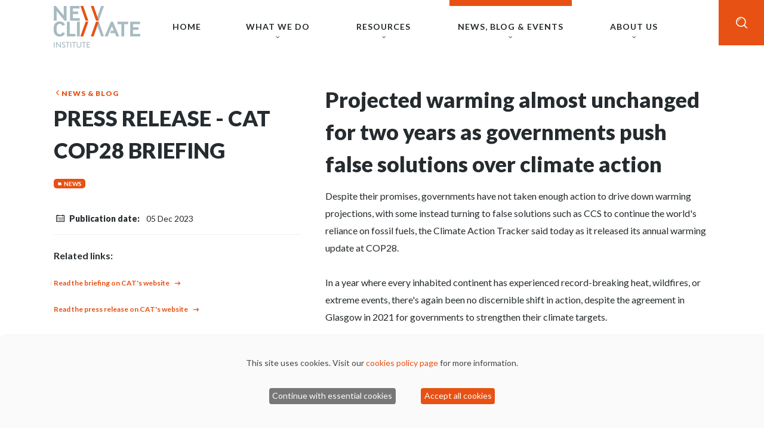

--- FILE ---
content_type: text/html; charset=UTF-8
request_url: https://newclimate.org/news/press-release-cat-cop28-briefing
body_size: 12541
content:
<!DOCTYPE html>
<html lang="en" dir="ltr" prefix="og: https://ogp.me/ns#">
  <head>
    <meta charset="utf-8">
<noscript><style>form.antibot * :not(.antibot-message) { display: none !important; }</style>
</noscript><script async src="https://www.googletagmanager.com/gtag/js?id=UA-114555077-1"></script>
<script>window.dataLayer = window.dataLayer || [];function gtag(){dataLayer.push(arguments)};gtag("js", new Date());gtag("set", "developer_id.dMDhkMT", true);gtag("config", "UA-114555077-1", {"groups":"default","anonymize_ip":true,"page_placeholder":"PLACEHOLDER_page_path"});gtag("config", "G-7BMYCJZ7BX", {"groups":"default","page_placeholder":"PLACEHOLDER_page_location"});</script>
<script data-type="text/javascript" type="text/plain" data-name="gtm">(function(w,d,s,l,i){w[l]=w[l]||[];w[l].push({'gtm.start':
new Date().getTime(),event:'gtm.js'});var f=d.getElementsByTagName(s)[0],
j=d.createElement(s),dl=l!='dataLayer'?'&amp;l='+l:'';j.async=true;j.src=
'https://www.googletagmanager.com/gtm.js?id='+i+dl;f.parentNode.insertBefore(j,f);
})(window,document,'script','dataLayer','GTM-T2KFXV5');
</script>
<meta name="description" content="Despite their promises, governments have not taken enough action to drive down warming projections, with some instead turning to false solutions such as CCS to continue the world's reliance on fossil fuels, the Climate Action Tracker said as it released its&nbsp;annual warming update at COP28.">
<meta name="abstract" content="We raise ambition for action against climate change and support sustainable development through research, policy design and knowledge sharing.">
<meta name="keywords" content="NewClimate Institute, Climate policy, Global sustainability, Climate change">
<link rel="canonical" href="https://newclimate.org/news/press-release-cat-cop28-briefing">
<meta property="og:site_name" content="NewClimate Institute">
<meta property="og:type" content="Page, News">
<meta property="og:url" content="https://newclimate.org/news/press-release-cat-cop28-briefing">
<meta property="og:title" content="Press release - CAT briefing: Projected warming almost unchanged for two years as governments push false solutions over climate action">
<meta property="og:description" content="Despite their promises, governments have not taken enough action to drive down warming projections, with some instead turning to false solutions such as CCS to continue the world's reliance on fossil fuels, the Climate Action Tracker said as it released its&nbsp;annual warming update at COP28.">
<meta name="twitter:card" content="summary_large_image">
<meta name="twitter:description" content="Despite their promises, governments have not taken enough action to drive down warming projections, with some instead turning to false solutions such as CCS to continue the world's reliance on fossil fuels, the Climate Action Tracker said as it released its&nbsp;annual warming update at COP28.">
<meta name="twitter:site" content="@newclimateinst">
<meta name="twitter:title" content="Press release - CAT briefing: Projected warming almost unchanged for two years as governments push false solutions over climate action">
<meta name="Generator" content="Drupal 10 (https://www.drupal.org)">
<meta name="MobileOptimized" content="width">
<meta name="HandheldFriendly" content="true">
<meta name="viewport" content="width=device-width, initial-scale=1.0">
<link rel="icon" href="/themes/nc/images/favicon-transparent%402x.ico" type="image/vnd.microsoft.icon">

    <title>Press release - CAT COP28 briefing | NewClimate Institute</title>
    <link rel="stylesheet" media="all" href="/sites/default/files/css/css_G0E505VcFaBwaJx42P-Brdfonj9Ui8ap0H1HqOmkj1c.css?delta=0&amp;language=en&amp;theme=nc&amp;include=eJxNi0EKgDAMBD8UzZtiG0o1Gknaqr9XRKGXYXZggxpjtLqTjDTTCaELMZNoAj6L5G356zdhETLFl70P2tgsR4YtYBKdSAYv13NJ4JcXXnEiZ2iZD8eX46qxCt_JlDXt">
<link rel="stylesheet" media="all" href="/sites/default/files/css/css_AjBij45E5vsoN8t0kgL75ExDkLIy6y5HVfZZ6mc0Rpo.css?delta=1&amp;language=en&amp;theme=nc&amp;include=eJxNi0EKgDAMBD8UzZtiG0o1Gknaqr9XRKGXYXZggxpjtLqTjDTTCaELMZNoAj6L5G356zdhETLFl70P2tgsR4YtYBKdSAYv13NJ4JcXXnEiZ2iZD8eX46qxCt_JlDXt">

    <script src="/libraries/klaro/dist/klaro-no-translations-no-css.js?t5vmrv" defer id="klaro-js"></script>

  </head>
  <body>
        <noscript><iframe height="0" width="0" style="display:none;visibility:hidden;" data-src="https://www.googletagmanager.com/ns.html?id=GTM-T2KFXV5" data-name="gtm"></iframe>
</noscript>
      <div class="dialog-off-canvas-main-canvas" data-off-canvas-main-canvas>
    <section id="main-nav" class="navbar navbar--orange" role="navigation">
    <div class="nav-horizontal__wrapper">
        <div class="container">
            <div class="nav-horizontal">
                <a href="/">
                    <img class="logo" src="/themes/nc/images/logo.png" alt="NewClimate Institute">
                </a>
                <nav class="nav-horizontal__items">
                    <a href="/" class="nav-horizontal__item nav-horizontal__item--no-content wide-col-2">
                        <div class="nav-horizontal__title">Home</div>
                    </a>
                    <div class="nav-horizontal__item wide-col-3 ">
                        <div class="nav-horizontal__title">What we do</div>
                        <div class="nav-horizontal__content">
                            <div class="container">
                                <div class="nav-menu">
                                    <div class="nav-menu__column">
    <div class="nav-menu__title nav-menu__title--main">What we do</div>
    <div class="nav-menu__content">
                                                        <a href="/what-we-do/topics" title="All topics" class="btn btn--link" data-drupal-link-system-path="node/13729">All topics</a>
                                            <a href="/what-we-do/projects" title="All projects" class="btn btn--link" data-drupal-link-system-path="what-we-do/projects">All projects</a>
                                        
    
    </div>
</div>                                    <div class="nav-menu__column">
    <div class="nav-menu__title nav-menu__title--sm">Our topics</div>
    <div class="nav-menu__content">
        
            
    <ul class="list list--menu js-view-dom-id-2643c3995255610c8f0db79be899c2014d13addc740b8fa20148b9e871d5b28d">
    
    
    
    

    <li><a href="/what-we-do/topics/agriculture-and-food-systems" hreflang="en">Agriculture and food systems</a></li><li><a href="/what-we-do/topics/carbon-markets" hreflang="en">Carbon markets</a></li><li><a href="/what-we-do/topics/corporate-climate-responsibility" hreflang="en">Corporate climate responsibility</a></li><li><a href="/what-we-do/topics/energy-transition" hreflang="en">Energy transition</a></li><li><a href="/what-we-do/topics/governance-and-diplomacy" hreflang="en">Governance and diplomacy</a></li><li><a href="/what-we-do/topics/mitigation-targets-policies-and-actions" hreflang="en">Mitigation targets, policies and actions</a></li><li><a href="/what-we-do/topics/sustainable-development-and-just-transition" hreflang="en">Sustainable development and just transition</a></li>
    
    </ul>







            
    </div>
</div>                                    <div class="nav-menu__column">
    <div class="nav-menu__title nav-menu__title--sm">Flagship projects</div>
    <div class="nav-menu__content">
        
            
    <ul class="list list--menu js-view-dom-id-3d8c3d2a15a65de5c8f35703a7fb80bbf9ee61b7fb05b5bf1140a614bc738c8d">
    
    
    
    

    <li><a href="/what-we-do/projects/corporate-climate-responsibility-monitor-ccrm" hreflang="en">Corporate Climate Responsibility Monitor (CCRM)</a></li><li><a href="/what-we-do/projects/climate-action-tracker" hreflang="en">Climate Action Tracker</a></li><li><a href="/what-we-do/projects/clean-affordable-and-secure-energy-case-for-southeast-asia" hreflang="en">Clean, Affordable and Secure Energy (CASE) for Southeast Asia</a></li><li><a href="/what-we-do/projects/achieving-high-integrity-voluntary-climate-action-achieve" hreflang="en">Achieving High-Integrity Voluntary Climate Action (ACHIEVE)</a></li><li><a href="/what-we-do/projects/appraising-policy-choices-for-article-6-of-the-paris-agreement" hreflang="en">Appraising policy choices for Article 6 of the Paris Agreement</a></li><li><a href="/what-we-do/projects/climate-audit-of-german-and-eu-foreign-diplomacy" hreflang="en">Climate Audit of German and EU Foreign Diplomacy</a></li>
    
    </ul>







            
    </div>
</div>                                </div>
                            </div>
                        </div>
                    </div>
                    <div class="nav-horizontal__item wide-col-3 ">
                        <div class="nav-horizontal__title">Resources</div>
                        <div class="nav-horizontal__content">
                            <div class="container">
                                <div class="nav-menu">
                                    <div class="nav-menu__column">
    <div class="nav-menu__title nav-menu__title--main">Resources</div>
    <div class="nav-menu__content">
                                                        <a href="/resources/tools" title="All Tools" class="btn btn--link" data-drupal-link-system-path="resources/tools">All Tools</a>
                                            <a href="/resources/publications" title="All publications" class="btn btn--link" data-drupal-link-system-path="resources/publications">All publications</a>
                                            <a href="/climateresponsibility" title="Climate Responsibility Approach" class="btn btn--link" data-drupal-link-system-path="node/14783">Climate Responsibility Approach</a>
                                        
    
    </div>
</div>                                    <div class="nav-menu__column">
    <div class="nav-menu__title nav-menu__title--sm">Selected tools</div>
    <div class="nav-menu__content">
        
            
    <ul class="list list--menu js-view-dom-id-a62d773656e921ec98628642c331de68160b9f821c32cdd220c83db79a9f29fd">
    
    
    
    

    <li><a href="/resources/tools/actor-and-policy-mapping-tool" hreflang="en">Actor and Policy Mapping Tool</a></li><li><a href="/resources/tools/caat-climate-action-aggregation-tool" hreflang="en">CAAT - Climate Action Aggregation Tool</a></li><li><a href="/resources/tools/trace-co-benefits-in-decarbonising-transport" hreflang="en">TRACE - Co-benefits in decarbonising transport</a></li><li><a href="/resources/tools/screen-screening-for-sustainable-development-and-climate-action-in-green-recovery" hreflang="en">SCREEN - Screening for sustainable development and climate action in green recovery</a></li><li><a href="/resources/tools/climtrade-impacts-of-climate-regulation-on-trade" hreflang="en">CLIMTRADE - Impacts of climate regulation on trade</a></li><li><a href="/resources/tools/estimation-of-the-carbon-offset-credit-supply-potential" hreflang="en">Estimation of the carbon offset credit supply potential</a></li>
    
    </ul>







            
    </div>
</div>                                    <div class="nav-menu__column">
    <div class="nav-menu__title nav-menu__title--sm">Selected publications</div>
    <div class="nav-menu__content">
        
            
    <ul class="list list--menu js-view-dom-id-9b73b0b75ed3595408f153bb679b4ee4050d48ac99cb956078f4a14df5488e8d">
    
    
    
    

    <li><a href="/resources/publications/climate-action-tracker-briefing-little-change-in-warming-outlook" hreflang="en">Climate Action Tracker Briefing: little change in warming outlook </a></li><li><a href="/resources/publications/climate-change-performance-index-2026" hreflang="en">Climate Change Performance Index 2026 </a></li><li><a href="/resources/publications/companies-role-in-scaling-durable-carbon-dioxide-removals" hreflang="en">Companies&rsquo; role in scaling durable carbon dioxide removals</a></li><li><a href="/resources/publications/corporate-climate-responsibility-monitor-2025" hreflang="en">Corporate Climate Responsibility Monitor 2025</a></li>
    
    </ul>







            
    </div>
</div>                                </div>
                            </div>
                        </div>
                    </div>
                    <div class="nav-horizontal__item wide-col-3 active">
                        <div class="nav-horizontal__title">News, blog &amp; Events</div>
                        <div class="nav-horizontal__content">
                            <div class="container">
                                <div class="nav-menu">
                                    <div class="nav-menu__column">
    <div class="nav-menu__title nav-menu__title--main">News, Blog &amp; Events</div>
    <div class="nav-menu__content">
                                                        <a href="/news" title="All News &amp; Blog" class="btn btn--link" data-drupal-link-system-path="news">All News &amp; Blog</a>
                                            <a href="/events" title="All Events" class="btn btn--link" data-drupal-link-system-path="events">All Events</a>
                                        
    
    </div>
</div>                                    <div class="nav-menu__column">
    <div class="nav-menu__title nav-menu__title--sm">News &amp; Blog</div>
    <div class="nav-menu__content">
        
            
    <ul class="list list--menu js-view-dom-id-8b2842be2ed553610f4d6c78d09dc7bb7198b7da4a084025b31274c3850fb2ea">
    
    
    
    

    <li><a href="/news/a-defining-moment-for-the-climate-community" hreflang="en">A defining moment for the climate community: 5 ways to create impact in a changing environment </a></li><li><a href="/news/what-15degc-compatibility-means-in-practice-for-the-revision-of-germanys-export-credit" hreflang="en">What 1.5&deg;C compatibility means in practice for the revision of Germany&rsquo;s export credit guarantees for fossil gas infrastructure</a></li><li><a href="/news/how-climate-disinformation-is-reshaping-geopolitics-and-europes-role-in-fighting-it" hreflang="en">How climate disinformation is reshaping geopolitics &ndash; and Europe&rsquo;s role in fighting it</a></li><li><a href="/news/joint-commentary-eu-south-africa-ctip" hreflang="en">Commentary: the EU-South Africa CTIP &ndash; A first step towards EU clean industrial partnerships?</a></li><li><a href="/news/press-release-cat-briefing-three-key-near-term-actions-would-bring-projected-warming-below" hreflang="en">Press release: CAT briefing - three key near-term actions would bring projected warming below 2&deg;C</a></li><li><a href="/news/press-release-climate-change-performance-index-2026" hreflang="en">Press release: Climate Change Performance Index 2026</a></li>
    
    </ul>







            
    </div>
</div>                                    <div class="nav-menu__column">
    <div class="nav-menu__title nav-menu__title--sm">Events</div>
    <div class="nav-menu__content">
        
            
    <ul class="list list--menu js-view-dom-id-b1f48c2a7dcb0a473b78507370719005f7f76b94ebe3c5e0ed613d753d7f8bed">
    
    
    
    

    <li><a href="/events/webinar-launch-of-the-article-6-observatory" hreflang="en">Webinar: Launch of the Article 6 Observatory</a></li><li><a href="/events/cop30-side-event-all-hands-on-deck-opportunities-for-global-cooperation" hreflang="en">COP30: Side event - All hands on deck: opportunities for global cooperation</a></li><li><a href="/events/cop30-side-event-from-principles-to-practice-responsible-mediterranean-engagement-with" hreflang="en">COP30 - Side event: From principles to practice: Responsible mediterranean engagement with Article 6</a></li><li><a href="/events/cop30-side-event-the-climate-development-nexus-equity-development-and-finance-in-net-zero" hreflang="en">COP30: Side event - The Climate-Development Nexus: Equity, Development, and Finance in Net-Zero Pathways</a></li><li><a href="/events/cop30-press-conference-climate-change-performance-index-ccpi-2026" hreflang="en">COP30: Press conference - Climate Change Performance Index (CCPI) 2026</a></li><li><a href="/events/cop30-side-event-moving-beyond-nature-based-solutions" hreflang="en">COP30: Side event - Moving beyond nature-based solutions</a></li>
    
    </ul>







            
    </div>
</div>                                </div>
                            </div>
                        </div>
                    </div>
                    <div class="nav-horizontal__item nav-horizontal__item--lg-links ">
                        <div class="nav-horizontal__title">About us</div>
                        <div class="nav-horizontal__content">
                            <div class="container">
                                <div class="nav-menu">
                                    <div class="nav-menu__column">
                                        <div class="nav-menu__title nav-menu__title--main">About us</div>
                                    </div>
                                        <div class="nav-menu__column">
        <div class="nav-menu__content">
            <ul class="list list--menu">
                                    <li><a href="/about-us" title="Who we are" data-drupal-link-system-path="node/13719">Who we are</a></li>
                                    <li><a href="/about-us/press" title="Press corner" data-drupal-link-system-path="node/13730">Press corner</a></li>
                            </ul>
        </div>
    </div>
    <div class="nav-menu__column">
        <div class="nav-menu__content">
            <ul class="list list--menu">
                                    <li><a href="/about-us/working-with-us" title="Working with us" data-drupal-link-system-path="node/13724">Working with us</a></li>
                                    <li><a href="/about-us/contact" title="Contact" data-drupal-link-system-path="node/13728">Contact</a></li>
                            </ul>
        </div>
    </div>

                                </div>
                            </div>
                        </div>
                    </div>
                    <div class="nav-horizontal__item nav-horizontal__item--search-box">
                        <div class="nav-horizontal__title search-box">
                            <i class="icon icon--search"></i>
                            <i class="icon icon--close"></i>
                        </div>
                        <div class="nav-horizontal__content">
                            <div class="container">
                                <div class="nav-menu">
                                    <form class="form form--search" action="/search">
                                        <div class="form__item">
                                            <input class="form__input" name="keywords" type="text" placeholder="Search by keywords">
                                        </div>
                                        <div class="form__actions form__addon">
                                            <button type="submit" value="Search" class="form__submit">
                                                <i class="icon icon--search"></i>
                                            </button>
                                        </div>
                                    </form>
                                </div>
                            </div>
                        </div>
                    </div>
                </nav>
                <div class="nav-horizontal__hamburger" id="hamburger-trigger">
                    <i class="icon icon--menu"></i>
                </div>
            </div>
        </div>
    </div>
    <div class="nav-vertical" id="hamburger-nav">
        <div class="nav-vertical__header">
            <a href="/">
                <img class="logo" src="/themes/nc/images/logo.png" alt="NewClimate Institute">
            </a>
            <i class="icon icon--close hamburger-close"></i>
        </div>
        <div class="nav-vertical__content">
            <nav class="accordion accordion--nav">

                <a href="/" class="accordion__item">
                    <div class="accordion__title">
                        <span class="text">Home</span>
                    </div>
                </a>

                <div class="accordion__item">
                    <div class="accordion__title">
                        <span class="text">What we do</span>
                    </div>
                    <div class="accordion__content">
                        <div class="btn-wrapper column left">
                                                                            <a href="/what-we-do/topics" title="All topics" class="btn btn--link" data-drupal-link-system-path="node/13729">All topics</a>
                                            <a href="/what-we-do/projects" title="All projects" class="btn btn--link" data-drupal-link-system-path="what-we-do/projects">All projects</a>
                                        
    
                        </div>
                        <nav class="accordion">
                            <div class="accordion__item">
    <div class="accordion__title">
        <span class="text">Our topics</span>
    </div>
    <div class="accordion__content">
        
            
    <ul class="list list--menu js-view-dom-id-2643c3995255610c8f0db79be899c2014d13addc740b8fa20148b9e871d5b28d">
    
    
    
    

    <li><a href="/what-we-do/topics/agriculture-and-food-systems" hreflang="en">Agriculture and food systems</a></li><li><a href="/what-we-do/topics/carbon-markets" hreflang="en">Carbon markets</a></li><li><a href="/what-we-do/topics/corporate-climate-responsibility" hreflang="en">Corporate climate responsibility</a></li><li><a href="/what-we-do/topics/energy-transition" hreflang="en">Energy transition</a></li><li><a href="/what-we-do/topics/governance-and-diplomacy" hreflang="en">Governance and diplomacy</a></li><li><a href="/what-we-do/topics/mitigation-targets-policies-and-actions" hreflang="en">Mitigation targets, policies and actions</a></li><li><a href="/what-we-do/topics/sustainable-development-and-just-transition" hreflang="en">Sustainable development and just transition</a></li>
    
    </ul>







            
    </div>
</div>                            <div class="accordion__item">
    <div class="accordion__title">
        <span class="text">Flagship projects</span>
    </div>
    <div class="accordion__content">
        
            
    <ul class="list list--menu js-view-dom-id-3d8c3d2a15a65de5c8f35703a7fb80bbf9ee61b7fb05b5bf1140a614bc738c8d">
    
    
    
    

    <li><a href="/what-we-do/projects/corporate-climate-responsibility-monitor-ccrm" hreflang="en">Corporate Climate Responsibility Monitor (CCRM)</a></li><li><a href="/what-we-do/projects/climate-action-tracker" hreflang="en">Climate Action Tracker</a></li><li><a href="/what-we-do/projects/clean-affordable-and-secure-energy-case-for-southeast-asia" hreflang="en">Clean, Affordable and Secure Energy (CASE) for Southeast Asia</a></li><li><a href="/what-we-do/projects/achieving-high-integrity-voluntary-climate-action-achieve" hreflang="en">Achieving High-Integrity Voluntary Climate Action (ACHIEVE)</a></li><li><a href="/what-we-do/projects/appraising-policy-choices-for-article-6-of-the-paris-agreement" hreflang="en">Appraising policy choices for Article 6 of the Paris Agreement</a></li><li><a href="/what-we-do/projects/climate-audit-of-german-and-eu-foreign-diplomacy" hreflang="en">Climate Audit of German and EU Foreign Diplomacy</a></li>
    
    </ul>







            
    </div>
</div>                        </nav>
                    </div>
                </div>
                <div class="accordion__item">
                    <div class="accordion__title">
                        <span class="text">Resources</span>
                    </div>
                    <div class="accordion__content">
                        <div class="btn-wrapper column left">
                                                                            <a href="/resources/tools" title="All Tools" class="btn btn--link" data-drupal-link-system-path="resources/tools">All Tools</a>
                                            <a href="/resources/publications" title="All publications" class="btn btn--link" data-drupal-link-system-path="resources/publications">All publications</a>
                                            <a href="/climateresponsibility" title="Climate Responsibility Approach" class="btn btn--link" data-drupal-link-system-path="node/14783">Climate Responsibility Approach</a>
                                        
    
                        </div>
                        <nav class="accordion">
                            <div class="accordion__item">
    <div class="accordion__title">
        <span class="text">Selected publications</span>
    </div>
    <div class="accordion__content">
        
            
    <ul class="list list--menu js-view-dom-id-9b73b0b75ed3595408f153bb679b4ee4050d48ac99cb956078f4a14df5488e8d">
    
    
    
    

    <li><a href="/resources/publications/climate-action-tracker-briefing-little-change-in-warming-outlook" hreflang="en">Climate Action Tracker Briefing: little change in warming outlook </a></li><li><a href="/resources/publications/climate-change-performance-index-2026" hreflang="en">Climate Change Performance Index 2026 </a></li><li><a href="/resources/publications/companies-role-in-scaling-durable-carbon-dioxide-removals" hreflang="en">Companies&rsquo; role in scaling durable carbon dioxide removals</a></li><li><a href="/resources/publications/corporate-climate-responsibility-monitor-2025" hreflang="en">Corporate Climate Responsibility Monitor 2025</a></li>
    
    </ul>







            
    </div>
</div>                            <div class="accordion__item">
    <div class="accordion__title">
        <span class="text">Selected tools</span>
    </div>
    <div class="accordion__content">
        
            
    <ul class="list list--menu js-view-dom-id-a62d773656e921ec98628642c331de68160b9f821c32cdd220c83db79a9f29fd">
    
    
    
    

    <li><a href="/resources/tools/actor-and-policy-mapping-tool" hreflang="en">Actor and Policy Mapping Tool</a></li><li><a href="/resources/tools/caat-climate-action-aggregation-tool" hreflang="en">CAAT - Climate Action Aggregation Tool</a></li><li><a href="/resources/tools/trace-co-benefits-in-decarbonising-transport" hreflang="en">TRACE - Co-benefits in decarbonising transport</a></li><li><a href="/resources/tools/screen-screening-for-sustainable-development-and-climate-action-in-green-recovery" hreflang="en">SCREEN - Screening for sustainable development and climate action in green recovery</a></li><li><a href="/resources/tools/climtrade-impacts-of-climate-regulation-on-trade" hreflang="en">CLIMTRADE - Impacts of climate regulation on trade</a></li><li><a href="/resources/tools/estimation-of-the-carbon-offset-credit-supply-potential" hreflang="en">Estimation of the carbon offset credit supply potential</a></li>
    
    </ul>







            
    </div>
</div>                        </nav>
                    </div>
                </div>
                <div class="accordion__item">
                    <div class="accordion__title">
                        <span class="text">News, blog &amp; Events</span>
                    </div>
                    <div class="accordion__content">
                        <div class="btn-wrapper column left">
                                                                            <a href="/news" title="All News &amp; Blog" class="btn btn--link" data-drupal-link-system-path="news">All News &amp; Blog</a>
                                            <a href="/events" title="All Events" class="btn btn--link" data-drupal-link-system-path="events">All Events</a>
                                        
    
                        </div>
                        <nav class="accordion">
                            <div class="accordion__item">
    <div class="accordion__title">
        <span class="text">News &amp; Blog</span>
    </div>
    <div class="accordion__content">
        
            
    <ul class="list list--menu js-view-dom-id-8b2842be2ed553610f4d6c78d09dc7bb7198b7da4a084025b31274c3850fb2ea">
    
    
    
    

    <li><a href="/news/a-defining-moment-for-the-climate-community" hreflang="en">A defining moment for the climate community: 5 ways to create impact in a changing environment </a></li><li><a href="/news/what-15degc-compatibility-means-in-practice-for-the-revision-of-germanys-export-credit" hreflang="en">What 1.5&deg;C compatibility means in practice for the revision of Germany&rsquo;s export credit guarantees for fossil gas infrastructure</a></li><li><a href="/news/how-climate-disinformation-is-reshaping-geopolitics-and-europes-role-in-fighting-it" hreflang="en">How climate disinformation is reshaping geopolitics &ndash; and Europe&rsquo;s role in fighting it</a></li><li><a href="/news/joint-commentary-eu-south-africa-ctip" hreflang="en">Commentary: the EU-South Africa CTIP &ndash; A first step towards EU clean industrial partnerships?</a></li><li><a href="/news/press-release-cat-briefing-three-key-near-term-actions-would-bring-projected-warming-below" hreflang="en">Press release: CAT briefing - three key near-term actions would bring projected warming below 2&deg;C</a></li><li><a href="/news/press-release-climate-change-performance-index-2026" hreflang="en">Press release: Climate Change Performance Index 2026</a></li>
    
    </ul>







            
    </div>
</div>                            <div class="accordion__item">
    <div class="accordion__title">
        <span class="text">Events</span>
    </div>
    <div class="accordion__content">
        
            
    <ul class="list list--menu js-view-dom-id-b1f48c2a7dcb0a473b78507370719005f7f76b94ebe3c5e0ed613d753d7f8bed">
    
    
    
    

    <li><a href="/events/webinar-launch-of-the-article-6-observatory" hreflang="en">Webinar: Launch of the Article 6 Observatory</a></li><li><a href="/events/cop30-side-event-all-hands-on-deck-opportunities-for-global-cooperation" hreflang="en">COP30: Side event - All hands on deck: opportunities for global cooperation</a></li><li><a href="/events/cop30-side-event-from-principles-to-practice-responsible-mediterranean-engagement-with" hreflang="en">COP30 - Side event: From principles to practice: Responsible mediterranean engagement with Article 6</a></li><li><a href="/events/cop30-side-event-the-climate-development-nexus-equity-development-and-finance-in-net-zero" hreflang="en">COP30: Side event - The Climate-Development Nexus: Equity, Development, and Finance in Net-Zero Pathways</a></li><li><a href="/events/cop30-press-conference-climate-change-performance-index-ccpi-2026" hreflang="en">COP30: Press conference - Climate Change Performance Index (CCPI) 2026</a></li><li><a href="/events/cop30-side-event-moving-beyond-nature-based-solutions" hreflang="en">COP30: Side event - Moving beyond nature-based solutions</a></li>
    
    </ul>







            
    </div>
</div>                        </nav>
                    </div>
                </div>
                <div class="accordion__item">
                    <div class="accordion__title">
                        <span class="text">About us</span>
                    </div>
                    <div class="accordion__content">
                        <div class="btn-wrapper column left">

                            <!-- TODO: do something with this menu... -->

                                                                            <a href="/about-us" title="Who we are" class="btn btn--link" data-drupal-link-system-path="node/13719">Who we are</a>
                                            <a href="/about-us/working-with-us" title="Working with us" class="btn btn--link" data-drupal-link-system-path="node/13724">Working with us</a>
                                            <a href="/about-us/contact" title="Contact" class="btn btn--link" data-drupal-link-system-path="node/13728">Contact</a>
                                        
    
                        </div>
                    </div>
                </div>
            </nav>
        </div>
    </div>
    <div class="navbar__overlay close-overlay"></div>
</section>
    
<main id="site-main" class="site-main padding-top-md">
            <div class="section section--overflow-on">
  <div class="container">
    <article data-history-node-id="15181">
      
      
      <div class="flex-layout flex-layout--sidebar-md">
        <aside class="flex-layout__sidebar sticky-sidebar">
          <div class="block">
            <div class="block__content">
              <div class="sticky-content">
                <div class="sticky-content__box">
                  <div class="node">
                    <a href="/news" class="back-link">News &amp; Blog</a>
                    <h2 class="node__title"><span>Press release - CAT COP28 briefing</span>
</h2>
                    <div class="tags">
                              <div class="btn btn--xs btn--no-arrow tags__tag tags__tag--icon tags__tag--news">
                    <a href="/news?category=news">News</a>
            </div>
                    </div>
                                        <div class="event-details">
                      <div class="event-details__item">
                        <span class="event-details__name event-details__name--calendar">Publication date</span>
                        <span class="event-details__value">05 Dec 2023</span>
                      </div>
                    </div>
                                                                                <div class="margin-top-xxs"><strong>Related links:</strong></div>
                                        <div class="btn-wrapper margin-top-xxs">
                      <a target="_blank" href="https://climateactiontracker.org/publications/no-change-to-warming-as-fossil-fuel-endgame-brings-focus-onto-false-solutions" class="btn btn--link">Read the briefing on CAT's website</a>
                    </div>
                                        <div class="btn-wrapper margin-top-xxs">
                      <a target="_blank" href="https://climateactiontracker.org/press/release-projected-warming-almost-unchanged-for-two-years-as-governments-push-false-solutions-over-climate-action" class="btn btn--link">Read the press release on CAT's website</a>
                    </div>
                                                          </div>
                </div>
              </div>
            </div>
          </div>
        </aside>
        <div class="flex-layout__content">
          <section>
            <div class="block">
              <div class="block__content">
                <div class="node">
                                    <div class="node__content">
                    <h2>Projected warming almost unchanged for two years as governments push false solutions over climate action</h2>
<p>Despite their promises, governments have not taken enough action to drive down warming projections, with some instead turning to false solutions such as CCS to continue the world's reliance on fossil fuels, the Climate Action Tracker said today as it released its&nbsp;annual warming update at COP28.<br><br>In a year where every inhabited continent has experienced record-breaking heat, wildfires, or extreme events, there's again been no discernible shift in action, despite the agreement in Glasgow in 2021 for governments to strengthen their climate targets.<br><br>The CAT warming estimate for government 2030 targets - or Nationally Determined Contributions (NDCs) - <strong>has risen by 0.1˚C to 2.5˚C.&nbsp;</strong>&nbsp;This is not because of any actual target changes, but is largely down to increasing emissions in countries with weak targets, where the CAT takes the current level of policy action for its target calculation.&nbsp;</p>
<p><img src="https://newclimate.org/sites/default/files/2023-12/CAT-Twitter-Thermometer-2023.12-4BarsAnnotation.original_0.png"></p>
<p>The CAT's other warming estimates all remain the same as 2021. Only one country of those we track enshrined its net zero target into law in the past year.&nbsp; While governments agreed stronger targets for the international shipping sector, that also had little impact on end of century warming. The current policies pathway or the CAT&rsquo;s "Policies and action" scenario, remains at the same 2.7˚C that it was in Glasgow two years ago.<br><br><strong>Report lead author Claire Stockwell, policy analyst at Climate Analytics:&nbsp;</strong>"Two years after Glasgow our report is virtually the same. You'd think the extreme events around the world would be sparking action, but governments appear oblivious, somehow thinking treading water will deal with the flood of impacts.<br><br>"This is the critical decade for action: we need governments to step up and improve their 2030 targets, as well as working on the next round, due by February 2025 at the latest."</p>
<p><strong>Prof Niklas H&ouml;hne of NewClimate Institute:&nbsp;</strong>"We're hearing the words 'unabated' across these climate talks, but governments must stop trying to adopt false solutions like carbon capture and storage with fossil fuels - this is simply the fossil fuel industry attempting to extend its life, when it needs to face up to the reality of a fossil fuel phase out."<br><br>One of the main drivers of the slight rise in the targets temperature estimate to 2.5˚C &nbsp;is Indonesia, whose expanding coal power fleet caused emissions to skyrocket by 21 percent last year.&nbsp;<br>&nbsp;<br><strong>Fabby Tumiwa, Executive Director of the Institute for Essential Services Reform, the CAT's new partner organisation:&nbsp;</strong>"Indonesia's coal emissions spike is of serious concern: the off-grid coal powering the domestic metal industry is currently projected to produce an astounding extra 150 million tonnes of CO<sub>2</sub> emissions by 2030.</p>
<p>"This has been picked up by the JETP process. While the metals industry is a crucial component of clean tech, it simply makes no sense to produce it with the very product it's trying to replace," he said. &nbsp;<br><br><strong>The CAT's update today sets out six essential criteria for government 2035 NDC's</strong><br>1. Cut emissions substantially - at home<br>2. Align the target to a net-zero pathway, and overachieve 2030 target<br>3. Set absolute, economy wide, emission reduction targets<br>4. Scale up climate finance<br>5. Focus on domestic reductions, not trees or carbon markets<br>6. Start developing and implementing new policies</p>
<p>&nbsp;<br>&nbsp;</p>

                  </div>
                                  </div>
              </div>
            </div>
          </section>
        </div>
      </div>

      </article>
  </div>
</div>

    <section class="section section--no-top-space">
        <div class="container">
            <div class="block" id="nci-experts-block">
                <div class="block__content">
                                                <div class="flex-layout">
        <aside class="flex-layout__sidebar">
            <div class="block">
                <div class="block__content">
                    <div class="node">
                        <h2 class="node__title node__title--sm">Key contacts</h2>
                                                    <div class="btn-wrapper margin-top-xxs">
                                <a href="/about-us" class="btn btn--md btn--uppercase">Meet all experts</a>
                            </div>
                                            </div>
                </div>
            </div>
        </aside>
        <div class="flex-layout__content">
            <section>
                <div class="block">
                    <div class="block__content">
                        <div class="listing listing--team listing--team-limited cols-three bg-light-grey">
                            
            
    
    

    <div class="team-member">
    <div class="team-member__thumbnail">
          <a href="/about-us/experts/ana-missirliu">            <div class="image js-image">
        <picture>
                                    <source srcset="/sites/default/files/styles/image_100x100/public/2023-07/Ana_crop.png.webp?h=5eea54b2&amp;itok=7DB3Btv4 100w, /sites/default/files/styles/image_200x200/public/2023-07/Ana_crop.png.webp?h=5eea54b2&amp;itok=b-m-LDSB 200w" media="all" type="image/webp" sizes="100px" width="200" height="200"></source>
                                    <img loading="lazy" width="100" height="100" src="/sites/default/files/styles/image_100x100/public/2023-07/Ana_crop.png.jpg?h=5eea54b2&amp;itok=7DB3Btv4" alt="Ana Missirliu">

    </picture>
            </div>
    </a>

    </div>
    <div class="team-member__content">
        <div class="team-member__title">
            <div class="team-member__name">
                <a class="text-black" href="/about-us/experts/ana-missirliu"><span>Ana Missirliu</span>
</a>
            </div>
        </div>
                            <a href="/cdn-cgi/l/email-protection#c2a3ecafabb1b1abb0aeabb782aca7b5a1aeabafa3b6a7ecadb0a5" target="_blank" rel="noopener" class="team-member__email">
                                <span class="name">a.missirliu</span>
                <span class="domain">@newclimate.org</span>
            </a>
            </div>
</div><div class="team-member">
    <div class="team-member__thumbnail">
          <a href="/about-us/experts/dr-niklas-hohne">            <div class="image js-image">
        <picture>
                                    <source srcset="/sites/default/files/styles/image_100x100/public/2023-07/Niklas_crop.png.webp?h=c758cd7b&amp;itok=03KKTq-e 100w, /sites/default/files/styles/image_200x200/public/2023-07/Niklas_crop.png.webp?h=c758cd7b&amp;itok=c8tA-TBb 200w" media="all" type="image/webp" sizes="100px" width="200" height="200"></source>
                                    <img loading="lazy" width="100" height="100" src="/sites/default/files/styles/image_100x100/public/2023-07/Niklas_crop.png.jpg?h=c758cd7b&amp;itok=03KKTq-e" alt="Dr. Niklas H&ouml;hne">

    </picture>
            </div>
    </a>

    </div>
    <div class="team-member__content">
        <div class="team-member__title">
            <div class="team-member__name">
                <a class="text-black" href="/about-us/experts/dr-niklas-hohne"><span>Dr. Niklas H&ouml;hne</span>
</a>
            </div>
        </div>
                            <a href="/cdn-cgi/l/email-protection#d1bfffb9beb4b9bfb491bfb4a6b2bdb8bcb0a5b4ffbea3b6" target="_blank" rel="noopener" class="team-member__email">
                                <span class="name">n.hoehne</span>
                <span class="domain">@newclimate.org</span>
            </a>
            </div>
</div><div class="team-member">
    <div class="team-member__thumbnail">
          <a href="/about-us/experts/mia-moisio">            <div class="image js-image">
        <picture>
                                    <source srcset="/sites/default/files/styles/image_100x100/public/2023-07/Mia_crop_0.png.webp?h=2549f8b8&amp;itok=2ppTRACc 100w, /sites/default/files/styles/image_200x200/public/2023-07/Mia_crop_0.png.webp?h=2549f8b8&amp;itok=RBKOdiA9 200w" media="all" type="image/webp" sizes="100px" width="200" height="200"></source>
                                    <img loading="lazy" width="100" height="100" src="/sites/default/files/styles/image_100x100/public/2023-07/Mia_crop_0.png.jpg?h=2549f8b8&amp;itok=2ppTRACc" alt="Mia Moisio">

    </picture>
            </div>
    </a>

    </div>
    <div class="team-member__content">
        <div class="team-member__title">
            <div class="team-member__name">
                <a class="text-black" href="/about-us/experts/mia-moisio"><span>Mia Moisio</span>
</a>
            </div>
        </div>
                            <a href="/cdn-cgi/l/email-protection#422f6c2f2d2b312b2d022c2735212e2b2f2336276c2d3025" target="_blank" rel="noopener" class="team-member__email">
                                <span class="name">m.moisio</span>
                <span class="domain">@newclimate.org</span>
            </a>
            </div>
</div>
    
    
    

            
                        </div>
                    </div>
                </div>
            </section>
        </div>
    </div>

                                    </div>
            </div>
        </div>
    </section>

    <section class="section separator-top">
        <div class="container addon addon--vertical-right addon--height-limit-sm addon--bottom">
            <div class="block" id="nci-core-rel-content-block">
                <div class="block__content">
                                                                <div class="flex-layout">
        <aside class="flex-layout__sidebar">
            <div class="block">
                <div class="block__content">
                    <div class="flex-layout__heading">
                        <h2 class="flex-layout__title">Latest news</h2>
                                                    <div class="btn-wrapper margin-top-xxs">
                                <a href="/news?category=news" class="btn btn--md btn--uppercase">All news</a>
                            </div>
                                            </div>
                </div>
            </div>
        </aside>
        <div class="flex-layout__content">
            <section>
                <div class="block">
                    <div class="block__content">
                        <div class="listing">
                            <div class="listing__content">
                                
            
    
    

    <div class="teaser">
    <div class="teaser__content">
        <a href="/news/press-release-cat-briefing-three-key-near-term-actions-would-bring-projected-warming-below" class="h3 teaser__title"><span>Press release: CAT briefing - three key near-term actions would bring projected warming below 2&deg;C</span>
</a>
                    <div class="event-details">
                <div class="event-details__item">
                    <span class="event-details__name event-details__name--calendar">Publication date</span>
                    <span class="event-details__value">19 Nov 2025</span>
                </div>
            </div>
                <div class="teaser__description">
            <p>  </p><p>Topline results: Tripling renewables, doubling energy efficiency and cutting methane by 2030 and beyond would cut warming rate by a...</p>



        </div>
        <div class="tags">
                    <div class="btn btn--xs btn--no-arrow tags__tag tags__tag--icon tags__tag--news">
                    <a href="/news?category=news">News</a>
            </div>
        </div>
    </div>
            <div class="teaser__image">
              <a href="/news/press-release-cat-briefing-three-key-near-term-actions-would-bring-projected-warming-below">            <div class="image js-image">
        <picture>
                                    <source srcset="/sites/default/files/styles/image_240x160/public/2025-11/CAT_Thumbnail-COP28EnergyMethaneGoals_2025.11_0.png.webp?h=35dceced&amp;itok=IuxLp_XU 240w, /sites/default/files/styles/image_480x320/public/2025-11/CAT_Thumbnail-COP28EnergyMethaneGoals_2025.11_0.png.webp?h=35dceced&amp;itok=yYMnbVLj 480w" media="all" type="image/webp" sizes="240px" width="480" height="320"></source>
                                    <img loading="lazy" width="240" height="160" src="/sites/default/files/styles/image_240x160/public/2025-11/CAT_Thumbnail-COP28EnergyMethaneGoals_2025.11_0.png.jpg?h=35dceced&amp;itok=IuxLp_XU" alt="cover">

    </picture>
            </div>
    </a>

        </div>
    </div><div class="teaser">
    <div class="teaser__content">
        <a href="/news/press-release-climate-change-performance-index-2026" class="h3 teaser__title"><span>Press release: Climate Change Performance Index 2026</span>
</a>
                    <div class="event-details">
                <div class="event-details__item">
                    <span class="event-details__name event-details__name--calendar">Publication date</span>
                    <span class="event-details__value">18 Nov 2025</span>
                </div>
            </div>
                <div class="teaser__description">
            <p>  </p><p>Climate ranking shows: The world is making progress, but the US and other Petrostates are resisting change Germanwatch , NewClimate...</p>



        </div>
        <div class="tags">
                    <div class="btn btn--xs btn--no-arrow tags__tag tags__tag--icon tags__tag--news">
                    <a href="/news?category=news">News</a>
            </div>
        </div>
    </div>
            <div class="teaser__image">
              <a href="/news/press-release-climate-change-performance-index-2026">            <div class="image js-image">
        <picture>
                                    <source srcset="/sites/default/files/styles/image_240x160/public/2025-11/CCPI_Map_Overall%20Results_0.jpg.webp?h=bf7c6209&amp;itok=CslevMiH 240w, /sites/default/files/styles/image_480x320/public/2025-11/CCPI_Map_Overall%20Results_0.jpg.webp?h=bf7c6209&amp;itok=8DRpeboC 480w" media="all" type="image/webp" sizes="240px" width="480" height="320"></source>
                                    <img loading="lazy" width="240" height="160" src="/sites/default/files/styles/image_240x160/public/2025-11/CCPI_Map_Overall%20Results_0.jpg.jpg?h=bf7c6209&amp;itok=CslevMiH" alt="Press release: Climate Change Performance Index 2026">

    </picture>
            </div>
    </a>

        </div>
    </div><div class="teaser">
    <div class="teaser__content">
        <a href="/news/press-release-cat-global-update-little-change-in-warming-outlook-now-for-four-years-new-2035" class="h3 teaser__title"><span>Press release: CAT Global Update - Little change in warming outlook now for four years; new 2035 climate targets make no difference</span>
</a>
                    <div class="event-details">
                <div class="event-details__item">
                    <span class="event-details__name event-details__name--calendar">Publication date</span>
                    <span class="event-details__value">13 Nov 2025</span>
                </div>
            </div>
                <div class="teaser__description">
            <p>  </p><p>Ten years after the Paris Agreement, the world stands at a critical juncture in the fight against climate change, with little to no...</p>



        </div>
        <div class="tags">
                    <div class="btn btn--xs btn--no-arrow tags__tag tags__tag--icon tags__tag--news">
                    <a href="/news?category=news">News</a>
            </div>
        </div>
    </div>
            <div class="teaser__image">
              <a href="/news/press-release-cat-global-update-little-change-in-warming-outlook-now-for-four-years-new-2035">            <div class="image js-image">
        <picture>
                                    <source srcset="/sites/default/files/styles/image_240x160/public/2025-11/graphic-cat-thermometer-2025.png.webp?h=599bb659&amp;itok=GXRoKa3P 240w, /sites/default/files/styles/image_480x320/public/2025-11/graphic-cat-thermometer-2025.png.webp?h=599bb659&amp;itok=Lm2Ab_xX 480w" media="all" type="image/webp" sizes="240px" width="480" height="320"></source>
                                    <img loading="lazy" width="240" height="160" src="/sites/default/files/styles/image_240x160/public/2025-11/graphic-cat-thermometer-2025.png.jpg?h=599bb659&amp;itok=GXRoKa3P" alt="Press release: CAT Global Update - Little change in warming outlook now for four years; new 2035 climate targets make no difference">

    </picture>
            </div>
    </a>

        </div>
    </div>
    
    
    

            
                            </div>
                        </div>
                    </div>
                </div>
            </section>
        </div>
    </div>

                                    </div>
            </div>
        </div>
    </section>

    
    </main>

<footer class="section footer separator-top">
  <div class="container addon addon--vertical-right addon--height-limit-sm">
    <div class="footer__content">
                                                                                                          <div class="footer__col">
                                                            <div class="footer-menu">
                    <div class="footer-menu__title">What we do</div>
                    <div class="footer-menu__content">
                    <ul class="list list--inline">
                
                                                                                                            <li><a href="/what-we-do/topics" title="Topics" data-drupal-link-system-path="node/13729">Topics</a></li>
                
                
                                                                <li><a href="/what-we-do/projects" title="Projects" data-drupal-link-system-path="what-we-do/projects">Projects</a></li>
                
                
                                        
                
                                    </ul>
                    </div>
                    </div>
                                                                                                                            <div class="footer-menu">
                    <div class="footer-menu__title">Resources</div>
                    <div class="footer-menu__content">
                    <ul class="list list--inline">
                
                                                                                                            <li><a href="/resources/tools" title="Tools" data-drupal-link-system-path="resources/tools">Tools</a></li>
                
                
                                                                <li><a href="/resources/publications" title="Publications" data-drupal-link-system-path="resources/publications">Publications</a></li>
                
                
                                                                <li><a href="/climateresponsibility" title="Climate Responsibility" data-drupal-link-system-path="node/14783">Climate Responsibility</a></li>
                
                
                                        
                
                                    </ul>
                    </div>
                    </div>
                                            </div>
                                                                                                            <div class="footer__col">
                                                            <div class="footer-menu">
                    <div class="footer-menu__title">News &amp; events</div>
                    <div class="footer-menu__content">
                    <ul class="list list--inline">
                
                                                                                                            <li><a href="/news" title="News" data-drupal-link-system-path="news">News</a></li>
                
                
                                                                <li><a href="/events" title="Events" data-drupal-link-system-path="events">Events</a></li>
                
                
                                        
                
                                    </ul>
                    </div>
                    </div>
                                                                                                                            <div class="footer-menu">
                    <div class="footer-menu__title">About us</div>
                    <div class="footer-menu__content">
                    <ul class="list list--inline">
                
                                                                                                            <li><a href="/about-us" title="Who we are" data-drupal-link-system-path="node/13719">Who we are</a></li>
                
                
                                                                <li><a href="https://newclimate.org/about-us#funding" title="Annual report">Annual report</a></li>
                
                
                                                                <li><a href="/about-us/press" title="Press" data-drupal-link-system-path="node/13730">Press</a></li>
                
                
                                                                <li><a href="/about-us/working-with-us" title="Career" data-drupal-link-system-path="node/13724">Career</a></li>
                
                
                                                                <li><a href="/about-us/contact" title="Contact" data-drupal-link-system-path="node/13728">Contact</a></li>
                
                
                                        
                
                                    </ul>
                    </div>
                    </div>
                                            </div>
                                                            
    
      <div class="footer__col">
        <div class="footer-menu footer-menu--flex">
          <div class="footer-menu__title">Follow us</div>
          <div class="footer-menu__content">
            <ul class="list list--icons">
              <li><a target="_blank" href="https://www.linkedin.com/company/5393529"><i class="icon icon--linkedin"></i>
                </a></li>
              <li><a target="_blank" href="https://bsky.app/profile/newclimate.bsky.social"><i class="icon icon--bluesky"></i> </a></li>

            </ul>
          </div>
        </div>
        <div class="footer-menu footer-menu--flex">
          <div class="footer-menu__title footer-menu__title--light">
            <a href="/about-us/legal-notice"><span>Legal &amp; privacy policy.</span><span>&copy; NewClimate
                Institute</span></a>
          </div>
          <div class="footer-menu__content">
            <a href="/">
              <img class="logo" src="/themes/nc/images/logo.png" alt="NewClimate Institute">
            </a>
          </div>
        </div>
      </div>
    </div>
  </div>
</footer>
<div id="ie-modal" class="modal modal--full-width ie-banner">
  <div class="modal__inner">
    <div class="modal__content">
      <img src="/themes/nc/images/ie-banner.png" alt="Internet Explorer is no longer supported">
    </div>
  </div>
  <div id="ie-overlay" class="modal__overlay"></div>
</div><div id="ie-bar" class="ie-bar">
  <img src="/themes/nc/images/ie-bar.png" alt="Internet Explorer is no longer supported">
</div>
  </div>

    
    <script data-cfasync="false" src="/cdn-cgi/scripts/5c5dd728/cloudflare-static/email-decode.min.js"></script><script type="application/json" data-drupal-selector="drupal-settings-json">{"path":{"baseUrl":"\/","pathPrefix":"","currentPath":"node\/15181","currentPathIsAdmin":false,"isFront":false,"currentLanguage":"en"},"pluralDelimiter":"\u0003","suppressDeprecationErrors":true,"ajaxPageState":{"libraries":"eJxdjUEOwyAMBD_kxE-KDDgIxeAIm7T8vlV6iXoZzc5l-e1S2oGpj5Nk5d-ErJqFN2ok00s0_A9wCHXFm09f9OLeS2JoEbNoIFks9nK6PYvP700GDfuwSM4bVyqCiXca4mDTnCsGMoar8Mvw5lo1DeEP8jxGPQ","theme":"nc","theme_token":null},"ajaxTrustedUrl":[],"google_analytics":{"account":"UA-114555077-1","trackOutbound":true,"trackMailto":true,"trackTel":true,"trackDownload":true,"trackDownloadExtensions":"7z|aac|arc|arj|asf|asx|avi|bin|csv|doc(x|m)?|dot(x|m)?|exe|flv|gif|gz|gzip|hqx|jar|jpe?g|js|mp(2|3|4|e?g)|mov(ie)?|msi|msp|pdf|phps|png|ppt(x|m)?|pot(x|m)?|pps(x|m)?|ppam|sld(x|m)?|thmx|qtm?|ra(m|r)?|sea|sit|tar|tgz|torrent|txt|wav|wma|wmv|wpd|xls(x|m|b)?|xlt(x|m)|xlam|xml|z|zip"},"klaro":{"config":{"elementId":"klaro","storageMethod":"cookie","cookieName":"klaro","cookieExpiresAfterDays":180,"cookieDomain":"","groupByPurpose":true,"acceptAll":true,"hideDeclineAll":false,"hideLearnMore":true,"learnMoreAsButton":false,"additionalClass":" hide-consent-dialog-title klaro-theme-nc","htmlTexts":true,"autoFocus":true,"privacyPolicy":"\/about-us\/legal-notice","lang":"en","services":[{"name":"cms","default":true,"title":"Functional","description":"Store data (e.g. cookie for user session) in your browser (required to use this website).","purposes":["cms"],"callbackCode":"","cookies":[["^[SESS|SSESS]","",""]],"required":true,"optOut":false,"onlyOnce":false,"contextualConsentOnly":false,"contextualConsentText":"","wrapperIdentifier":[],"translations":{"en":{"title":"Functional"}}},{"name":"klaro","default":true,"title":"Cookie consent manager","description":"Cookie consent manager saves your consent status in the browser.","purposes":["cms"],"callbackCode":"","cookies":[["klaro","",""]],"required":true,"optOut":false,"onlyOnce":false,"contextualConsentOnly":false,"contextualConsentText":"","wrapperIdentifier":[],"translations":{"en":{"title":"Cookie consent manager"}}},{"name":"google_recaptcha","default":false,"title":"Google reCAPTCHA","description":"reCAPTCHA is a CAPTCHA system owned by Google LLC.","purposes":["security"],"callbackCode":"","cookies":[],"required":false,"optOut":false,"onlyOnce":false,"contextualConsentOnly":false,"contextualConsentText":"","wrapperIdentifier":[".g-recaptcha"],"translations":{"en":{"title":"Google reCAPTCHA"}}},{"name":"vimeo","default":false,"title":"Vimeo","description":"Vimeo is a video sharing platform by Vimeo, LLC (USA).","purposes":["external_content"],"callbackCode":"","cookies":[],"required":false,"optOut":false,"onlyOnce":false,"contextualConsentOnly":false,"contextualConsentText":"","wrapperIdentifier":[],"translations":{"en":{"title":"Vimeo"}}},{"name":"youtube","default":false,"title":"YouTube","description":"YouTube is an online video sharing platform owned by Google.","purposes":["external_content"],"callbackCode":"","cookies":[],"required":false,"optOut":false,"onlyOnce":false,"contextualConsentOnly":false,"contextualConsentText":"","wrapperIdentifier":[],"translations":{"en":{"title":"YouTube"}}},{"name":"ga","default":false,"title":"Google Analytics","description":"Tracks online visits of the website as a service.","purposes":["analytics"],"callbackCode":"","cookies":[["^_ga(_.*)?","",""],["^_gid","",""],["^IDE","",""]],"required":false,"optOut":false,"onlyOnce":false,"contextualConsentOnly":false,"contextualConsentText":"","wrapperIdentifier":[],"translations":{"en":{"title":"Google Analytics"}}},{"name":"gtm","default":false,"title":"Google Tag Manager","description":"Manages and deploys marketing tags.","purposes":["analytics"],"callbackCode":"","cookies":[],"required":false,"optOut":false,"onlyOnce":false,"contextualConsentOnly":false,"contextualConsentText":"","wrapperIdentifier":[],"translations":{"en":{"title":"Google Tag Manager"}}}],"translations":{"en":{"consentModal":{"title":"Use of personal data and cookies","description":"Please choose the services and 3rd party applications we would like to use.\r\n","privacyPolicy":{"name":"privacy policy","text":"To learn more, please read our {privacyPolicy}.\r\n"}},"consentNotice":{"title":"Use of personal data and cookies","changeDescription":"There were changes since your last visit, please update your consent.","description":"This site uses cookies. Visit our \u003Ca href=\u0022\/about-us\/legal-notice\u0022\u003Ecookies policy page\u003C\/a\u003E for more information.","learnMore":"Customise","privacyPolicy":{"name":"privacy policy"}},"ok":"Accept all cookies","save":"Save settings","decline":"Continue with essential cookies","close":"Close","acceptAll":"Accept all cookies","acceptSelected":"Accept selected cookies","service":{"disableAll":{"title":"Toggle all services","description":"Use this switch to enable\/disable all services."},"optOut":{"title":"(opt-out)","description":"This service is loaded by default (opt-out possible)."},"required":{"title":"(always required)","description":"This service is always required."},"purposes":"Purposes","purpose":"Purpose"},"contextualConsent":{"acceptAlways":"Always","acceptOnce":"Yes (this time)","description":"Load external content supplied by {title}?"},"poweredBy":"Klaro","purposeItem":{"service":"Service","services":"Services"},"privacyPolicy":{"name":"privacy policy","text":"To learn more, please read our {privacyPolicy}.\r\n"},"purposes":{"cms":{"title":"Functional","description":""},"livechat":{"title":"Live chat","description":""},"styling":{"title":"Styling","description":""},"external_content":{"title":"Embedded external content","description":""},"advertising":{"title":"Advertising and Marketing","description":""},"analytics":{"title":"Analytics","description":""},"security":{"title":"Security","description":""}}}},"showNoticeTitle":true,"styling":{"theme":["light","wide","bottom"]}},"dialog_mode":"notice","show_toggle_button":true,"toggle_button_icon":null,"show_close_button":false,"exclude_urls":[],"disable_urls":[]},"data":{"extlink":{"extTarget":true,"extTargetAppendNewWindowDisplay":false,"extTargetAppendNewWindowLabel":"(opens in a new window)","extTargetNoOverride":false,"extNofollow":false,"extTitleNoOverride":false,"extNoreferrer":true,"extFollowNoOverride":false,"extClass":"0","extLabel":"(link is external)","extImgClass":false,"extSubdomains":true,"extExclude":"","extInclude":"","extCssExclude":"","extCssInclude":"","extCssExplicit":"","extAlert":false,"extAlertText":"This link will take you to an external web site. We are not responsible for their content.","extHideIcons":false,"mailtoClass":"0","telClass":"","mailtoLabel":"(link sends email)","telLabel":"(link is a phone number)","extUseFontAwesome":false,"extIconPlacement":"append","extPreventOrphan":false,"extFaLinkClasses":"fa fa-external-link","extFaMailtoClasses":"fa fa-envelope-o","extAdditionalLinkClasses":"","extAdditionalMailtoClasses":"","extAdditionalTelClasses":"","extFaTelClasses":"fa fa-phone","allowedDomains":null,"extExcludeNoreferrer":""}},"user":{"uid":0,"permissionsHash":"2f12a2309f18c8967ef71c31d984d34461fd550f16fae8973f275f3756f7fba4"}}</script>
<script src="/sites/default/files/js/js__BDJ686uD1W00u2HGhDvVTh_EtIZAD2OG-RtYSfM9c4.js?scope=footer&amp;delta=0&amp;language=en&amp;theme=nc&amp;include=eJxdyFEKgCAQRdENWbMkGXUU6eWIjlC7D-qvnwvnymWo7aA0Vmfs8tEV1QLx3Bi31TjpP9wBHkpvXYtUoIGxzThqt-k05DUjm3g5uYKSZF6wB27kK0k"></script>
<script src="/modules/contrib/klaro/js/klaro_placeholder.js" data-type="text/javascript" type="text/plain" data-name="ga" data-src="/modules/contrib/google_analytics/js/google_analytics.js?v=10.5.6"></script>
<script src="/sites/default/files/js/js_oW-bMsEmgHApsustDtwbQ4G1RjFNpIOrgz0rlqVzxbI.js?scope=footer&amp;delta=2&amp;language=en&amp;theme=nc&amp;include=eJxdyFEKgCAQRdENWbMkGXUU6eWIjlC7D-qvnwvnymWo7aA0Vmfs8tEV1QLx3Bi31TjpP9wBHkpvXYtUoIGxzThqt-k05DUjm3g5uYKSZF6wB27kK0k"></script>

  </drupal-big-pipe-scripts-bottom-marker></drupal-big-pipe-scripts-bottom-marker></body>
</html>


--- FILE ---
content_type: text/css
request_url: https://newclimate.org/sites/default/files/css/css_AjBij45E5vsoN8t0kgL75ExDkLIy6y5HVfZZ6mc0Rpo.css?delta=1&language=en&theme=nc&include=eJxNi0EKgDAMBD8UzZtiG0o1Gknaqr9XRKGXYXZggxpjtLqTjDTTCaELMZNoAj6L5G356zdhETLFl70P2tgsR4YtYBKdSAYv13NJ4JcXXnEiZ2iZD8eX46qxCt_JlDXt
body_size: 16464
content:
@import url("https://fonts.googleapis.com/css2?family=Lato:ital,wght@0,400;0,700;0,900;1,300&display=swap");@import url("https://fonts.googleapis.com/css?family=Roboto:400,500,700");@import url("https://fonts.googleapis.com/css?family=Roboto+Slab:400,700");@import url("https://fonts.googleapis.com/css2?family=Lato:ital,wght@0,400;0,700;0,900;1,300&family=Philosopher&display=swap");
/* @license GPL-2.0-or-later https://www.drupal.org/licensing/faq */
html{line-height:1.15;-webkit-text-size-adjust:100%}body{margin:0}main{display:block}h1{font-size:2em;margin:0.67em 0}hr{box-sizing:content-box;height:0;overflow:visible}pre{font-family:monospace,monospace;font-size:1em}a{background-color:transparent}abbr[title]{border-bottom:none;text-decoration:underline;text-decoration:underline dotted}b,strong{font-weight:bolder}code,kbd,samp{font-family:monospace,monospace;font-size:1em}small{font-size:80%}sub,sup{font-size:75%;line-height:0;position:relative;vertical-align:baseline}sub{bottom:-0.25em}sup{top:-0.5em}img{border-style:none}button,input,optgroup,select,textarea{font-family:inherit;font-size:100%;line-height:1.15;margin:0}button,input{overflow:visible}button,select{text-transform:none}button,[type="button"],[type="reset"],[type="submit"]{-webkit-appearance:button}button::-moz-focus-inner,[type="button"]::-moz-focus-inner,[type="reset"]::-moz-focus-inner,[type="submit"]::-moz-focus-inner{border-style:none;padding:0}button:-moz-focusring,[type="button"]:-moz-focusring,[type="reset"]:-moz-focusring,[type="submit"]:-moz-focusring{outline:1px dotted ButtonText}fieldset{padding:0.35em 0.75em 0.625em}legend{box-sizing:border-box;color:inherit;display:table;max-width:100%;padding:0;white-space:normal}progress{vertical-align:baseline}textarea{overflow:auto}[type="checkbox"],[type="radio"]{box-sizing:border-box;padding:0}[type="number"]::-webkit-inner-spin-button,[type="number"]::-webkit-outer-spin-button{height:auto}[type="search"]{-webkit-appearance:textfield;outline-offset:-2px}[type="search"]::-webkit-search-decoration{-webkit-appearance:none}::-webkit-file-upload-button{-webkit-appearance:button;font:inherit}details{display:block}summary{display:list-item}template{display:none}[hidden]{display:none}.full-width{width:100%}.inline *{display:inline !important}.table-responsive{overflow-x:auto;margin-bottom:60px}.table-responsive table{margin-bottom:0}.hidden{display:none;visibility:hidden}.visible-xs-block,.visible-xs-inline,.visible-xs-inline-block,.visible-sm-block,.visible-sm-inline,.visible-sm-inline-block,.visible-md-block,.visible-md-inline,.visible-md-inline-block,.visible-lg-block,.visible-lg-inline,.visible-lg-inline-block{display:none !important}@media (max-width:767px){.visible-xs{display:block !important}table.visible-xs{display:table !important}tr.visible-xs{display:table-row !important}th.visible-xs,td.visible-xs{display:table-cell !important}}@media (max-width:767px){.visible-xs-block{display:block !important}}@media (max-width:767px){.visible-xs-inline{display:inline !important}}@media (max-width:767px){.visible-xs-inline-block{display:inline-block !important}}@media (min-width:768px) and (max-width:999px){.visible-sm{display:block !important}table.visible-sm{display:table !important}tr.visible-sm{display:table-row !important}th.visible-sm,td.visible-sm{display:table-cell !important}}@media (min-width:768px) and (max-width:999px){.visible-sm-block{display:block !important}}@media (min-width:768px) and (max-width:999px){.visible-sm-inline{display:inline !important}}@media (min-width:768px) and (max-width:999px){.visible-sm-inline-block{display:inline-block !important}}@media (min-width:1000px) and (max-width:1399px){.visible-md{display:block !important}table.visible-md{display:table !important}tr.visible-md{display:table-row !important}th.visible-md,td.visible-md{display:table-cell !important}}@media (min-width:1000px) and (max-width:1399px){.visible-md-block{display:block !important}}@media (min-width:1000px) and (max-width:1399px){.visible-md-inline{display:inline !important}}@media (min-width:1000px) and (max-width:1399px){.visible-md-inline-block{display:inline-block !important}}@media (min-width:1400px){.visible-lg{display:block !important}table.visible-lg{display:table !important}tr.visible-lg{display:table-row !important}th.visible-lg,td.visible-lg{display:table-cell !important}}@media (min-width:1400px){.visible-lg-block{display:block !important}}@media (min-width:1400px){.visible-lg-inline{display:inline !important}}@media (min-width:1400px){.visible-lg-inline-block{display:inline-block !important}}@media (max-width:767px){.hidden-xs{display:none !important}}@media (min-width:768px) and (max-width:999px){.hidden-sm{display:none !important}}@media (min-width:1000px) and (max-width:1399px){.hidden-md{display:none !important}}@media (min-width:1400px){.hidden-lg{display:none !important}}.text-black{color:#252b2e !important}.text-white{color:white !important}.text-light{color:#6d8b95}.text-secondary{color:#6d8b95}.text-primary{color:#e75113}.clearfix::after{content:'';display:table;clear:both}.center{display:block;margin-left:auto;margin-right:auto}.pull-right{float:right !important}.pull-left{float:left !important}.text-left{text-align:left}.text-right{text-align:right}.text-center{text-align:center}.text-justify{text-align:justify}@media (max-width:767px){.pull-xs-left{float:left !important}.pull-xs-right{float:right}.text-xs-left{text-align:left}.text-xs-right{text-align:right}.text-xs-center{text-align:center}.text-xs-justify{text-align:justify}}@media (min-width:768px) and (max-width:999px){.pull-sm-left{float:left !important}.pull-sm-right{float:right}.text-sm-left{text-align:left}.text-sm-right{text-align:right}.text-sm-center{text-align:center}.text-sm-justify{text-align:justify}}@media (min-width:1000px) and (max-width:1399px){.pull-md-left{float:left !important}.pull-md-right{float:right}.text-md-left{text-align:left}.text-md-right{text-align:right}.text-md-center{text-align:center}.text-md-justify{text-align:justify}}@media (min-width:1400px){.pull-lg-left{float:left !important}.pull-lg-right{float:right}.text-lg-left{text-align:left}.text-lg-right{text-align:right}.text-lg-center{text-align:center}.text-lg-justify{text-align:justify}}.padding-top-xs{padding-top:30px}.padding-bottom-xs{padding-bottom:30px}.padding-top-sm{padding-top:40px}.padding-bottom-sm{padding-bottom:40px}.padding-top-md{padding-top:60px !important}.padding-bottom-md{padding-bottom:60px !important}.padding-top-lg{padding-top:80px !important}.padding-bottom-lg{padding-bottom:80px !important}.padding-top-xlg{padding-top:100px}.padding-bottom-xlg{padding-bottom:100px}.padding-top-xxlg{padding-top:120px}.padding-bottom-xxlg{padding-bottom:120px}.margin-top-none{margin-top:0 !important}.margin-top-xxs{margin-top:20px}.margin-bottom-xxs{margin-bottom:20px}.margin-top-xs{margin-top:30px}.margin-bottom-xs{margin-bottom:30px}.margin-top-sm{margin-top:40px}.margin-bottom-sm{margin-bottom:40px}.margin-top-md{margin-top:60px}.margin-bottom-md{margin-bottom:60px}.margin-top-lg{margin-top:80px}.margin-bottom-lg{margin-bottom:80px}.margin-top-xlg{margin-top:100px}.margin-bottom-xlg{margin-bottom:100px}@media (min-width:768px){.margin-negative-top-xs{margin-top:-30px}}.bg-white{background-color:white}.bg-pale-grey{background-color:#ecf1f3}.bg-light-grey{background-color:#dce4e7}.bg-silver{background-color:#a7bbc1}.bg-brand-primary{background-color:#e75113}.bg-brand-secondary{background-color:#6d8b95}.separator-top::after{content:'';position:absolute;top:0;background:#a7bbc1;height:1px;width:1350px;left:50%;-ms-transform:translateX(-51%);transform:translateX(-51%);opacity:0.5}.separator-bottom::after{content:'';position:absolute;bottom:0;background:#a7bbc1;height:1px;width:1350px;left:50%;-ms-transform:translateX(-51%);transform:translateX(-51%);opacity:0.5}.addon{position:relative}.addon::before,.addon::after{content:'';position:absolute;opacity:0.5}.addon.addon--vertical-left::before{left:-100px;top:-100px;width:1px;height:100vh;background-color:#a7bbc1}.addon.addon--vertical-right::after{right:-44px;top:-200px;width:1px;height:100vh;background-color:#a7bbc1}.addon.addon--bottom::before,.addon.addon--bottom::after{top:auto;bottom:-180px}.addon.addon--white::before,.addon.addon--white::after{opacity:1}.addon.addon--height-limit::before,.addon.addon--height-limit::after{height:280px}.addon.addon--height-limit-sm::before,.addon.addon--height-limit-sm::after{height:210px}.addon.addon--height-limit-xs::before,.addon.addon--height-limit-xs::after{height:120px}.addon.addon--space-top::before,.addon.addon--space-top::after{top:120px}.addon.addon--citron::before,.addon.addon--citron::after{background-color:#95c11f}.addon.addon--downy::before,.addon.addon--downy::after{background-color:#61c2d0}.addon.addon--minsk::before,.addon.addon--minsk::after{background-color:#4c3387}.addon.addon--lochmara::before,.addon.addon--lochmara::after{background-color:#0072bb}.addon.addon--deep-sea::before,.addon.addon--deep-sea::after{background-color:#008470}.addon.addon--maroon-flush::before,.addon.addon--maroon-flush::after{background-color:#ba1e44}.addon.addon--orange::before,.addon.addon--orange::after{background-color:#e75113}.addon.addon--brand-primary::before,.addon.addon--brand-primary::after{background-color:#e75113}.addon.addon--brand-secondary::before,.addon.addon--brand-secondary::after{background-color:#6d8b95}.addon.addon--white::before,.addon.addon--white::after{background-color:#ffffff}.container{width:100% !important;max-width:1130px;margin:0 auto;padding:0 15px;box-sizing:border-box}.container-narrow{width:100% !important;max-width:730px;margin:0 auto;padding:0 15px;box-sizing:border-box}.container-wide{width:100% !important;max-width:1430px;margin:0 auto;padding:0 15px;box-sizing:border-box}[class*='container'] [class*='container']{padding:0}body{font-weight:400;font-family:"Lato",sans-serif;font-size:16px;color:#252b2e;background-color:#fff;line-height:29px;margin:0;min-height:100vh;display:-ms-flexbox;display:flex;-ms-flex-direction:column;flex-direction:column;-webkit-font-smoothing:antialiased;-moz-osx-font-smoothing:grayscale}@-ms-viewport{width:device-width}a{color:#e75113;text-decoration:none;transition:color 300ms}a:hover,a:active,a:focus,a a:visited{color:#ff5d1a}strong{font-weight:700}img{vertical-align:bottom}button:focus{outline:none}hr{border:none;height:1px;background-color:#a7bbc1;margin:29px 0}h1,h2,h3,h4,.h1,.h2,.h3,.h4{color:#252b2e;margin:0 0 12px;line-height:1.52;font-family:"Lato",sans-serif;font-weight:900}h1 small,h2 small,h3 small,h4 small,.h1 small,.h2 small,.h3 small,.h4 small{font-size:55%}h1,.h1{font-size:60px;letter-spacing:1px;font-size:36px}@media screen and (min-width:400px){h1,.h1{font-size:calc(36px + 24 * ((100vw - 400px) / 800))}}@media screen and (min-width:1200px){h1,.h1{font-size:60px}}h2,.h2{font-size:36px}h3,.h3{font-size:28px;font-weight:700;line-height:1.64}h4,.h4{font-size:24px;font-weight:700}h5{margin:0}p{display:block;margin:0 0 29px}ul,ol{margin:0 0 29px}ul li,ol li{padding:4.83333px 0}ul li ul,ul li ol,ol li ul,ol li ol{margin:4.83333px 0 0}ul{padding-left:0}ul li{position:relative;padding-left:30px}ul li::before{content:'';font-size:1.5em;position:absolute;top:1.61111px;left:0}ul.brand-list li{padding-left:24px}ul.brand-list li::before{font-family:'Newclimate Icons';content:'\e918';color:#e75113;top:14px;font-size:10px;line-height:10px;width:10px;height:10px;text-align:center}ul.brand-list ul li::before{color:#6d8b95}ul li{list-style:none}ol{-webkit-padding-start:30px}dl{margin:0 0 29px}dl dt,dl dd{padding:4.83333px 0}dl dt{float:left;clear:left;width:30%}dl dd{width:70%;margin-left:30%}blockquote{font-size:16px;font-style:italic;border-left:5px solid #a7bbc1;margin:0 0 20px;padding:12px 24px;position:relative;overflow:hidden;clear:both;text-align:justify}blockquote p:last-child{margin-bottom:0}pre{background-color:#a7bbc1;padding:20px}table{border-spacing:0;margin:20px 0 30px;line-height:normal;text-align:left;width:100%;table-layout:auto}table caption{text-align:left;padding:5px 0;border-top:1px solid #a7bbc1;border-bottom:1px solid #a7bbc1;margin-bottom:25px}table th,table td{padding:10px 10px 10px 20px;vertical-align:top;font-weight:400;line-height:1.81}table thead th{color:#252b2e;font-weight:700;letter-spacing:1px}table tr th,table tr td{border-bottom:5px solid white;border-right:1px solid white;background-color:#ecf1f3}table tr th strong,table tr td strong{letter-spacing:1px}article img{max-width:100%;display:block;margin:30px auto}@media (min-width:0) and (max-width:767px){article img[style*='float: right'],article img[style*='float: left']{float:none !important;margin-left:auto !important;margin-right:auto !important}}article img[style*='float: right']{margin-left:30px}article img[style*='float: left']{margin-right:30px}.ie-bar{display:none}_:-ms-fullscreen,:root .ie-bar{display:block;position:fixed;z-index:98;left:0;bottom:0;box-shadow:0 0 20px 0 rgba(0,0,0,0.15)}_:-ms-fullscreen img,:root .ie-bar img{width:100%;height:auto;object-fit:contain}:root,.klaro{--klaro-primary-color:#e75113;--klaro-bg-color:#ffffff;--klaro-text-color:#252b2e;--klaro-border-radius:0;--notice-bottom:0;--notice-max-width:100vw;--klaro-button-border-radius:3px;--notice-left:0;--notice-right:0;--klaro-dialog-focus-box-shadow:0}#id-cookie-notice,.cookie-notice{outline:none !important}.klaro .cookie-notice:not(.cookie-modal-notice) .cn-body{padding:1.5em !important}.klaro .cookie-notice p{text-align:center !important}.klaro .cookie-notice:not(.cookie-modal-notice) .cn-body .cn-ok{-ms-flex-pack:center !important;justify-content:center !important;margin:1em !important}.klaro .cookie-notice:not(.cookie-modal-notice) .cn-body .cn-buttons button.cm-btn{margin:0.5em 1.5em !important}.modal{font-family:"Lato",sans-serif;line-height:29px}.modal__trigger{cursor:pointer}.modal__inner{display:none;position:fixed;top:50%;-ms-transform:translate(-50%,-50%);transform:translate(-50%,-50%);left:50%;width:540px;z-index:102;max-width:100%;max-height:100%;overflow-y:hidden;cursor:default;box-shadow:0 0 20px 0 rgba(0,0,0,0.15)}.modal__title{color:#252b2e;text-align:center;font-weight:700}.modal__content{background-color:transparent;color:#252b2e}.modal__content img{width:100%;max-height:100%;object-fit:contain}.modal__close{position:absolute;top:15px;right:10px;opacity:0.666;cursor:pointer;font-size:14px;line-height:normal}.modal__overlay{display:none;cursor:default;position:fixed;top:0;right:0;bottom:0;left:0;z-index:100;z-index:103;cursor:pointer}.modal.is-open .modal__inner{display:block;animation-name:modal-inner;animation-duration:250ms;animation-timing-function:ease-in-out;animation-iteration-count:1;animation-fill-mode:forwards}.modal.is-open .modal__overlay{display:block;animation-name:modal-overlay;animation-duration:250ms;animation-timing-function:ease-in-out;animation-iteration-count:1;animation-fill-mode:forwards}_:-ms-fullscreen .modal__inner,:root .modal.ie-banner .modal__inner{display:block;animation-name:modal-inner;animation-duration:250ms;animation-timing-function:ease-in-out;animation-iteration-count:1;animation-fill-mode:forwards}_:-ms-fullscreen .modal__overlay,:root .modal.ie-banner .modal__overlay{display:block;animation-name:modal-overlay;animation-duration:250ms;animation-timing-function:ease-in-out;animation-iteration-count:1;animation-fill-mode:forwards}@keyframes modal-overlay{0%{opacity:0}100%{opacity:1}}@keyframes modal-inner{0%{opacity:0}100%{opacity:1}}.modal--xs .modal__inner{width:300px}.modal--sm .modal__inner{width:440px}.modal--lg .modal__inner{width:790px}.modal--full-width .modal__inner{width:calc(100% - 60px);max-height:calc(100% - 60px)}.system-messages{position:fixed;left:0;bottom:0;width:100%;z-index:101;background:white;padding:20px 0;box-shadow:0 0 20px 0 rgba(0,0,0,0.15)}.alert{padding:20px;background-color:#ecf1f3;border:1px solid #61c2d0;border-radius:6px;margin:10px 0}.alert--error{border-color:#e52525;background-color:#ffeded}.sliding-popup-bottom{position:fixed;z-index:101;background-color:white;padding:30px 0;box-shadow:0 0 20px 0 rgba(0,0,0,0.15)}.eu-cookie .body p{text-align:center}.eu-cookie .actions__list{display:-ms-flexbox;display:flex;-ms-flex-align:center;align-items:center;-ms-flex-pack:center;justify-content:center;-ms-flex-direction:column;flex-direction:column;-ms-flex-wrap:nowrap;flex-wrap:nowrap}@media (min-width:768px){.eu-cookie .actions__list{display:-ms-flexbox;display:flex;-ms-flex-align:center;align-items:center;-ms-flex-pack:center;justify-content:center;-ms-flex-direction:row;flex-direction:row;-ms-flex-wrap:nowrap;flex-wrap:nowrap}}.toolbar-oriented .toolbar-tray-horizontal li{margin:0;padding:0}.team-member__image{perspective:1000;display:inline-block;position:absolute;top:0;left:0;width:100%}.team-member__card{transition:0.6s;transform-style:preserve-3d;position:relative}.team-member__back,.team-member__front{position:absolute;-webkit-backface-visibility:hidden;backface-visibility:hidden;transition:0.6s;transform-style:preserve-3d}.team-member__back img,.team-member__front img{width:100%;max-width:100%;height:auto;object-fit:cover}.team-member__back{z-index:1;transform:rotateY(-180deg)}.team-member__front{z-index:2;transform:rotateY(0deg)}.team-member__email{font-size:12px;color:#d65c2d}.team-member__email .name,.team-member__email .domain{line-height:1.5;display:block}.team-member__email .name{font-size:14px;font-weight:700}.listing--team:not(.listing--team-limited) .team-member{position:relative;height:280px;-ms-flex:0 0 185px;flex:0 0 185px;width:185px;margin:20px}.listing--team:not(.listing--team-limited) .team-member:hover .team-member__name a,.listing--team:not(.listing--team-limited) .team-member:active .team-member__name a{background-color:transparent}.listing--team:not(.listing--team-limited) .team-member:hover:nth-child(3n+1) .team-member__name,.listing--team:not(.listing--team-limited) .team-member:active:nth-child(3n+1) .team-member__name{background-color:#61c2d0}.listing--team:not(.listing--team-limited) .team-member:hover:nth-child(3n+2) .team-member__name,.listing--team:not(.listing--team-limited) .team-member:active:nth-child(3n+2) .team-member__name{background-color:#0072bb}.listing--team:not(.listing--team-limited) .team-member:hover:nth-child(3n+2) .team-member__surname,.listing--team:not(.listing--team-limited) .team-member:active:nth-child(3n+2) .team-member__surname{background-color:#e75113}.listing--team:not(.listing--team-limited) .team-member:hover:nth-child(3n+3) .team-member__name,.listing--team:not(.listing--team-limited) .team-member:active:nth-child(3n+3) .team-member__name{background-color:#ba1e44}.listing--team:not(.listing--team-limited) .team-member:hover:nth-child(3n+3) .team-member__surname,.listing--team:not(.listing--team-limited) .team-member:active:nth-child(3n+3) .team-member__surname{background-color:#4c3387}.listing--team:not(.listing--team-limited) .team-member:hover .team-member__name a,.listing--team:not(.listing--team-limited) .team-member:active .team-member__name a{background-color:transparent}.listing--team:not(.listing--team-limited) .team-member:not(.team-member--static):hover .team-member__back,.listing--team:not(.listing--team-limited) .team-member:not(.team-member--static):active .team-member__back{transform:rotateY(0deg)}.listing--team:not(.listing--team-limited) .team-member:not(.team-member--static):hover .team-member__front,.listing--team:not(.listing--team-limited) .team-member:not(.team-member--static):active .team-member__front{transform:rotateY(180deg)}.listing--team:not(.listing--team-limited) .team-member__title{position:absolute;bottom:-8px;z-index:3;width:calc(100% - 24px);left:12px;color:white;display:-ms-flexbox;display:flex;-ms-flex-align:center;align-items:center;-ms-flex-direction:column;flex-direction:column;-ms-flex-wrap:nowrap;flex-wrap:nowrap}.listing--team:not(.listing--team-limited) .team-member__name,.listing--team:not(.listing--team-limited) .team-member__surname,.listing--team:not(.listing--team-limited) .team-member__name a,.listing--team:not(.listing--team-limited) .team-member__surname a{text-transform:uppercase;font-weight:900;line-height:1.5;letter-spacing:1px;background:#e75113;transition:background-color 300ms;color:white;font-size:16px;text-align:center;padding:5px}.listing--team-limited .team-member{-ms-flex:1;flex:1;background-color:white;padding:30px 30px 50px;border-radius:5px;box-shadow:0 10px 20px -10px rgba(167,187,193,0.1),inset 0 -10px 0 0 #e75113,inset 0 -7px 0 0 #e75113;border:solid 1px rgba(167,187,193,0.5);z-index:2;display:-ms-flexbox;display:flex;-ms-flex-align:initial;align-items:initial;-ms-flex-pack:start;justify-content:flex-start;-ms-flex-direction:row;flex-direction:row;-ms-flex-wrap:nowrap;flex-wrap:nowrap}@media (min-width:0) and (max-width:767px){.listing--team-limited .team-member{width:calc(100% - 100px);margin-bottom:20px}}@media (min-width:768px){.listing--team-limited .team-member{margin:20px}}.listing--team-limited .team-member__content{-ms-flex-positive:1;flex-grow:1;display:-ms-flexbox;display:flex;-ms-flex-align:center;align-items:center;-ms-flex-pack:justify;justify-content:space-between;-ms-flex-direction:column;flex-direction:column;-ms-flex-wrap:nowrap;flex-wrap:nowrap}.listing--team-limited.cols-two .team-member{-ms-flex:0 0 calc(50% - 82px);flex:0 0 calc(50% - 82px)}.listing--team-limited.cols-two .team-member__thumbnail img{margin:0 20px 20px 0}.listing--team-limited.cols-three .team-member{-ms-flex:0 0 calc(33% - 103px);flex:0 0 calc(33% - 103px);-ms-flex-positive:1;flex-grow:1;display:-ms-flexbox;display:flex;-ms-flex-align:center;align-items:center;-ms-flex-pack:justify;justify-content:space-between;-ms-flex-direction:column;flex-direction:column;-ms-flex-wrap:nowrap;flex-wrap:nowrap}.listing--team-limited.cols-three .team-member__title,.listing--team-limited.cols-three .team-member__email{text-align:center}.listing--team-limited .team-member__thumbnail img{width:100px;height:100px;border-radius:50%;margin:0 0 20px 0}.listing--team-limited .team-member__title{font-weight:900;line-height:1.75;letter-spacing:1px;text-transform:uppercase;margin-bottom:20px}.team-member.ornament{display:-ms-flexbox;display:flex;-ms-flex-align:center;align-items:center;-ms-flex-pack:start;justify-content:flex-start;-ms-flex-direction:row;flex-direction:row;-ms-flex-wrap:nowrap;flex-wrap:nowrap}.team-member.ornament .team-member__title{position:relative;font-size:36px;font-family:"Philosopher",sans-serif}@media (min-width:0) and (max-width:767px){.topic:not(:last-of-type){margin-bottom:20px}}.topic__image img{position:absolute;top:0;left:0;width:100%;height:100%;object-fit:cover;z-index:-1}.topic__title{position:absolute;width:calc(100% - 70px);font-size:24px;font-weight:900;text-transform:uppercase;z-index:2;min-height:35px;bottom:12px;left:25px;color:white}.topic__title a,.topic__title h5{font-weight:900;font-size:24px;color:white}@media (min-width:768px){.topic__title{bottom:25px;left:50px}}.listing--tiles .topic{-ms-flex:0 0 50%;flex:0 0 50%;height:250px}.decor{line-height:1.5}.decor .swiper-slide__title h5{display:none;padding:6px;display:inline;color:white;font-size:14px;font-weight:700;-webkit-box-decoration-break:clone;box-decoration-break:clone}.decor.decor--citron .swiper-slide__title h5{background-color:#95c11f}.decor.decor--downy .swiper-slide__title h5{background-color:#61c2d0}.decor.decor--minsk .swiper-slide__title h5{background-color:#4c3387}.decor.decor--lochmara .swiper-slide__title h5{background-color:#0072bb}.decor.decor--deep-sea .swiper-slide__title h5{background-color:#008470}.decor.decor--maroon-flush .swiper-slide__title h5{background-color:#ba1e44}.decor.decor--orange .swiper-slide__title h5{background-color:#e75113}.decor.decor--brand-primary .swiper-slide__title h5{background-color:#e75113}.decor.decor--brand-secondary .swiper-slide__title h5{background-color:#6d8b95}.decor.decor--white .swiper-slide__title h5{background-color:#ffffff}@media (min-width:768px){.listing--tiles{display:-ms-flexbox;display:flex;-ms-flex-align:initial;align-items:initial;-ms-flex-direction:row;flex-direction:row;-ms-flex-wrap:wrap;flex-wrap:wrap}}.listing--team{padding:30px 0;display:-ms-flexbox;display:flex;-ms-flex-align:initial;align-items:initial;-ms-flex-pack:distribute;justify-content:space-around;-ms-flex-direction:row;flex-direction:row;-ms-flex-wrap:wrap;flex-wrap:wrap}.listing--team:not(.listing--team-limited){background-image:url(/themes/nc/images/team-pattern.svg);background-size:100% auto}@media (min-width:0) and (max-width:767px){.listing--team-limited{display:-ms-flexbox;display:flex;-ms-flex-align:center;align-items:center;-ms-flex-direction:column;flex-direction:column;-ms-flex-wrap:nowrap;flex-wrap:nowrap}}@media (min-width:768px){.listing--team-limited{position:relative;padding:40px 50px 40px 0}.listing--team-limited::before{content:'';position:absolute;width:25%;height:100%;top:0;left:0;background-color:white;z-index:1}}.back-link{color:#e75113;font-size:12px;font-weight:900;text-transform:uppercase;letter-spacing:1px}.back-link::before{font-family:'Newclimate Icons';content:'\e907'}.back-link--citron{color:#95c11f}.back-link--downy{color:#61c2d0}.back-link--minsk{color:#4c3387}.back-link--lochmara{color:#0072bb}.back-link--deep-sea{color:#008470}.back-link--maroon-flush{color:#ba1e44}.back-link--orange{color:#e75113}.back-link--brand-primary{color:#e75113}.back-link--brand-secondary{color:#6d8b95}.back-link--white{color:#ffffff}@media (min-width:0) and (max-width:999px){.node__image{margin:29px 0}}.node__image img,.node__image .image{width:100%;height:auto;object-fit:contain}.node__content img,.node__content .image{width:100%;height:auto;object-fit:contain;margin-bottom:30px}.node h2.node__title{text-transform:uppercase;transition:font-size 200ms,line-height 300ms}.node h4.node__subtitle{margin:6px 0}.node h5.node__subtitle{font-size:18px;margin:6px 0 0}.node iframe{max-width:100% !important;margin:29px 0;border-width:0}.node__description p{opacity:0.8;font-size:14px;line-height:1.57}.node__description p:not(:last-of-type){margin-bottom:0}.node__contact-details{margin-top:10px;display:-ms-flexbox;display:flex;-ms-flex-align:initial;align-items:initial;-ms-flex-direction:column;flex-direction:column;-ms-flex-wrap:nowrap;flex-wrap:nowrap}.node__contact-link{margin:5px 0;color:#252b2e;font-size:14px}.node__contact-link i{color:#6d8b95;margin-right:16px;font-size:18px;line-height:18px;width:18px;height:18px;text-align:center}.node__title--sm{font-size:32px}.node h4,.node__content h4{color:#e75113}.node em,.node__content em{color:#6d8b95;line-height:2.07;font-size:14px;font-weight:700}.node ul li,.node__content ul li{padding-left:24px}.node ul li::before,.node__content ul li::before{font-family:'Newclimate Icons';content:'\e918';color:#e75113;top:16px;font-size:10px;line-height:10px;width:10px;height:10px;text-align:center}.node ul ul li::before,.node__content ul ul li::before{color:#6d8b95}.flex-layout__sidebar .node__image img,.flex-layout__sidebar .node__image .image{max-width:150px;object-fit:contain}@media (min-width:768px){.section--custom-node .node{display:-ms-flexbox;display:flex;-ms-flex-align:initial;align-items:initial;-ms-flex-direction:row-reverse;flex-direction:row-reverse;-ms-flex-wrap:nowrap;flex-wrap:nowrap}}@media (min-width:1000px){.section--custom-node .node__content{margin-top:0}}.section--custom-node .node__image{height:400px;-ms-flex:0 0 300px;flex:0 0 300px}@media (min-width:768px){.section--custom-node .node__image{padding-left:45px}}.section--custom-node .node__image img,.section--custom-node .node__image .image{object-fit:cover;width:100%;height:100%}.section--custom-node .node__image::before,.section--custom-node .node__image::after{background-color:#e75113}@media (min-width:768px){.section--custom-node:nth-child(2n) .node{-ms-flex-direction:row;flex-direction:row}}@media (min-width:768px){.section--custom-node:nth-child(2n) .node__image{padding:0 45px 0 0}}@media (min-width:1000px){body.scroll h2.node__title{font-size:24px;line-height:1.4}}.banner{background-color:#a7bbc1;border-radius:5px;padding:40px 130px 36px 30px;position:relative;display:block}.banner::before{content:'';position:absolute;top:0;right:0;width:100px;height:100%;background-color:#e75113;border-radius:0 5px 5px 0}.banner::after{font-family:'Newclimate Icons';content:'\e90e';position:absolute;top:50%;-ms-transform:translate(50%,-50%);transform:translate(50%,-50%);right:50px;color:white;font-size:26px;line-height:26px;width:26px;height:26px;text-align:center}.banner__title{color:white;line-height:1.51;font-weight:900;font-size:32px}@media screen and (min-width:400px){.banner__title{font-size:calc(32px + 16 * ((100vw - 400px) / 800))}}@media screen and (min-width:1200px){.banner__title{font-size:48px}}.banner__title span{color:#e75113}.banner__description{color:#252b2e;line-height:1.81;margin-bottom:0}@media (min-width:1000px){.banner--space-left{margin-left:270px}}.event-details{margin:10px 0 20px;display:-ms-flexbox;display:flex;-ms-flex-align:initial;align-items:initial;-ms-flex-direction:row;flex-direction:row;-ms-flex-wrap:wrap;flex-wrap:wrap}@media (min-width:0) and (max-width:767px){.event-details{-ms-flex-direction:column;flex-direction:column}}.event-details__item{font-size:13px;color:#6d8b95}@media (min-width:768px){.event-details__item:not(:first-of-type) .event-details__name::before{content:'|';font-weight:400;margin:0 12px}}.event-details__name{font-weight:900}.event-details__name::after{content:':'}.event-details__value a{color:#6d8b95}.node .event-details{margin:20px 0 0;-ms-flex-direction:column;flex-direction:column}.node .event-details__item{font-size:14px;padding:12px 0;color:#252b2e;border-bottom:1px solid #ecf1f3}.node .event-details__name{font-weight:900;position:relative;margin-left:26px}.node .event-details__name::before{font-family:'Newclimate Icons';margin:0 !important;font-weight:400;position:absolute;bottom:-2px;left:-26px;font-size:22px;line-height:22px;width:22px;height:22px;text-align:center}.node .event-details__name--venue::before{content:'\e917' !important}.node .event-details__name--calendar::before{content:'\e901' !important}.node .event-details__name--time::before{content:'\e912' !important}.node .event-details__name--topic::before{content:'\eaaf' !important}.node .event-details__value{margin-left:8px}.listing-menu{display:-ms-flexbox;display:flex;-ms-flex-align:center;align-items:center;-ms-flex-pack:start;justify-content:flex-start;-ms-flex-direction:row;flex-direction:row;-ms-flex-wrap:nowrap;flex-wrap:nowrap}.listing-menu:not(.listing-menu--sidebar){overflow-x:auto;overflow-y:hidden}.listing-menu__item{font-size:12px;text-transform:uppercase;font-weight:900;letter-spacing:1px;color:#252b2e;padding:20px 19px 23px 21px}@media (min-width:1000px){.listing-menu__item{margin-right:40px}}@media (min-width:1400px){.listing-menu__item{margin-right:60px}}@media (min-width:0) and (max-width:999px){.flex-layout:not(.flex-layout--sidebar-nav) .flex-layout__sidebar:not(.listing-menu--sidebar) .listing-menu__item{display:none}}.flex-layout--sidebar-nav .listing-menu{-ms-flex-direction:column;flex-direction:column}.flex-layout--sidebar-nav .listing-menu .listing-menu__item{text-transform:none;font-size:18px;line-height:1.22;padding:20px 20px 20px 0;width:calc(100% - 20px);margin-right:0;transition:opacity 300ms}@media (min-width:1000px){.flex-layout--sidebar-nav .listing-menu .listing-menu__item{padding:20px 40px 20px 0;width:calc(100% - 40px)}}.flex-layout--sidebar-nav .listing-menu .listing-menu__item:not(.active){font-weight:400;opacity:0.8;color:white}.flex-layout--sidebar-nav .listing-menu .listing-menu__item:hover{opacity:1}.listing-menu__item--filter::before{font-family:'Newclimate Icons';content:'\e906';color:#a7bbc1;font-size:12px;line-height:12px;width:12px;height:12px;text-align:center}.listing-menu--plain{border-bottom:solid 1px rgba(167,187,193,0.5);margin-bottom:30px}@media (min-width:0) and (max-width:767px){.listing-menu--plain{margin-bottom:1px}}.listing-menu--plain .listing-menu__item{background:transparent;padding:10px 0;-ms-transform:translateY(2px);transform:translateY(2px)}@media (min-width:0) and (max-width:999px){.listing-menu--plain .listing-menu__item{margin-right:40px}}.listing-menu--plain .ui-tabs-tab{padding:10px 0}.listing-menu--topics .listing-menu{-ms-flex-pack:justify;justify-content:space-between}.listing-menu--topics .listing-menu__item{line-height:1.5;padding:20px 19px 23px 21px;margin:0}@media (min-width:1000px){.listing-menu--topics .listing-menu__item{margin:0}}@media (min-width:1400px){.listing-menu--topics .listing-menu__item{margin:0}}.listing-menu--topics .listing-menu__item:not(:first-child):not(:last-child){margin:0 5px}@media (min-width:1000px){.listing-menu--topics .listing-menu__item:not(:first-child):not(:last-child){margin:0 5px}}@media (min-width:1400px){.listing-menu--topics .listing-menu__item:not(:first-child):not(:last-child){margin:0 5px}}.listing-menu:not(.listing-menu--plain):not(.listing-menu--sidebar) .listing-menu__item.active{color:white;background:#e75113}.listing-menu--plain .listing-menu__item.active,.listing-menu--plain .ui-tab.ui-tabs-active .ui-tabs-anchor{color:#252b2e;border-bottom:3px solid #e75113}.flex-layout--sidebar-nav .listing-menu__item.active{color:#e75113;background-color:white;position:relative}.flex-layout--sidebar-nav .listing-menu__item.active::before{content:'';position:absolute;width:40px;height:100%;background-color:inherit;top:0;left:-40px}.pager{margin-top:40px;text-align:center}.pager__list{display:-ms-inline-flexbox;display:inline-flex;-ms-flex-pack:center;justify-content:center;-ms-flex-align:center;align-items:center;margin:0}.pager__item{padding:0}.pager__value{font-size:12px;line-height:35px;position:relative;display:block;width:35px;height:35px;-webkit-user-select:none;-ms-user-select:none;user-select:none;text-align:center;text-decoration:none;border-radius:3px;border:solid 1px #a7bbc1;font-weight:700}@media (min-width:0) and (max-width:999px){.pager__item--default,.pager__item--ellipsis{display:none}}@media (min-width:1000px){.pager__item--default,.pager__item--ellipsis{margin-right:5px;margin-left:5px}}.pager__item--default .pager__value,.pager__item--ellipsis .pager__value{color:#6d8b95;background-color:white}@media (min-width:0) and (max-width:999px){.pager__item--current{margin-right:10px;margin-left:10px}}@media (min-width:1000px){.pager__item--current{margin-right:5px;margin-left:5px}}.pager__item--current .pager__value{color:white;background-color:#e75113;border-color:#e75113}.pager__item--previous .pager__value,.pager__item--next .pager__value{border:none;color:#252b2e}.pager__item--previous .pager__value .icon,.pager__item--next .pager__value .icon{font-size:20px}.pager__item--first .pager__value,.pager__item--last .pager__value,.pager__item.type-first .pager__value{color:#a7bbc1;border:none}.pager__item--first .pager__value .icon,.pager__item--last .pager__value .icon,.pager__item.type-first .pager__value .icon{font-size:16px}.sticky-content{position:relative}.sticky-content__box{position:sticky;top:100px}@media (min-width:0) and (max-width:999px){.sticky-content__box{margin-bottom:30px}}@media (min-width:1000px){.sticky-content__box .filters{padding-right:8px}}@media (min-width:1000px){body.scroll .sticky-content__box{max-height:calc(100vh - 100px);overflow-y:auto}}.form{margin:0}.form__item{margin:0 0 30px;position:relative;width:100%;overflow:visible;box-sizing:border-box;max-width:100%}.form__item .form__input{height:40px;line-height:26.66667px;padding-top:6.66667px;padding-bottom:6.66667px}.form__item .form__input[type='file']{line-height:18px}.form__item .form__addon{height:40px;line-height:40px}.form__item select.form__input:not([multiple]){background-position:calc(100% - 15px) 18px,calc(100% - 10px) 18px}.form__label{display:block;margin:0 0 8px;font-size:14px;letter-spacing:1.17px;line-height:normal;text-transform:none;text-align:left;font-weight:700;text-transform:uppercase}.form__actions{margin-top:60px;line-height:normal}.form__actions::after{content:'';display:table;clear:both}@media (min-width:768px){.form__actions{display:-ms-flexbox;display:flex;-ms-flex-pack:end;justify-content:flex-end;-ms-flex-align:center;align-items:center}.form__actions>*+*{margin-left:20px}.form__actions .form__item{margin-bottom:0}}.form__input,textarea{width:100%;margin:0;border:1px solid #a7bbc1;border-width:0 0 1px 0;box-sizing:border-box;font-size:14px;transition:all 200ms ease-in;background-color:rgba(0,0,0,0);padding:10px 7px;color:#3d4348}.form__input::-moz-placeholder,textarea::-moz-placeholder{color:#a7bbc1}.form__input:-ms-input-placeholder,textarea:-ms-input-placeholder{color:#a7bbc1}.form__input::-webkit-input-placeholder,textarea::-webkit-input-placeholder{color:#a7bbc1}textarea.form__input{height:auto !important;resize:vertical;padding:7px !important}.form__input[type='number']{-webkit-appearance:textfield;appearance:textfield}.form__input[type='number']::-webkit-inner-spin-button{-webkit-appearance:none}select.form__input,.form__input--multiselect{padding-right:30px;cursor:pointer;-webkit-appearance:none}select.form__input::-ms-expand,.form__input--multiselect::-ms-expand{display:none}select.form__input:not([multiple]),.form__input--multiselect:not([multiple]){background-image:linear-gradient(45deg,transparent 50%,#a7bbc1),linear-gradient(135deg,#a7bbc1 50%,transparent 50%);background-size:5px 5px,5px 5px;background-repeat:no-repeat}select.form__input[multiple],.form__input--multiselect[multiple]{height:auto}select.form__input:-webkit-autofill,.form__input--multiselect:-webkit-autofill{background-color:#fff !important;transition:background-color 5000s ease-in-out 0s}.form__multiselect-value{padding:3px 5px;background-color:#a7bbc1;border-radius:2px}.form__multiselect-value+.form__multiselect-value{margin-left:5px}.form__multiselect{position:absolute;top:100%;left:0;right:0;height:200px;border:1px solid #a7bbc1;background-color:white;z-index:101;overflow-y:scroll}.form__multiselect-option{padding:3px 5px;cursor:pointer;display:-ms-flexbox;display:flex;-ms-flex-pack:justify;justify-content:space-between}.form__multiselect-option:hover{background-color:#a7bbc1}.form__multiselect-option.is-checked{background-color:#a7bbc1}.form__multiselect-overlay{position:fixed;top:0;right:0;bottom:0;left:0;z-index:100}.form__range-input{padding:0;-webkit-appearance:none;display:-ms-flexbox;display:flex;width:100%;cursor:pointer;height:40px;margin-bottom:-5px;background-color:transparent}.form__range-input:focus{outline:none}.form__range-input::-webkit-slider-runnable-track{background-color:#a7bbc1;box-shadow:0 0 60px 15px white;height:6px}.form__range-input::-webkit-slider-thumb{width:12px;height:12px;border-radius:6px;margin-top:-3px;background-color:#e75113;border:none;-webkit-appearance:none}.form__range-value{color:#3d4348;font-size:13px;text-align:right;white-space:nowrap;position:absolute;top:-3px;right:0;left:0}.form__checkimages{display:-ms-flexbox;display:flex;-ms-flex-align:center;align-items:center}.form__checkimages .form__checkimages-input{-ms-flex:65px 0 0px;flex:65px 0 0;display:-ms-flexbox;display:flex;-ms-flex-direction:column;flex-direction:column;-ms-flex-align:center;align-items:center;-ms-flex-pack:justify;justify-content:space-between;font-size:9px;font-weight:400;line-height:normal;margin-top:15px;padding:0 1px;color:#3d4348;cursor:pointer lighten;position:relative;z-index:1}.form__checkimages .form__checkimages-input img{margin-bottom:12px}.form__checkimages .form__checkimages-input.is-checked::before{content:'';position:absolute;top:-5px;right:1px;bottom:-5px;left:1px;background-color:#a7bbc1;border-radius:6px;border:1px dashed #606a71;z-index:-1}.form__checkimages ~ .form__help{left:0 !important}.form__file-input-wrapper{text-align:center;padding:20px;background-color:#a7bbc1;max-width:300px}.form__file-input{display:none}.form__file-input-image{display:block;background-color:white;padding:5px;margin:0 auto 10px;max-width:100%}.form__file-input-filename{max-width:100%;overflow:hidden;text-overflow:ellipsis;margin-bottom:10px;font-size:11px;color:#3d4348;line-height:normal;text-align:center;overflow:hidden;display:-webkit-box;-webkit-line-clamp:1}.form__help{position:absolute;top:100%;display:block;margin:0;font-size:12px;line-height:normal;color:#3d4348}.form__addon{position:absolute;right:0;bottom:0}@media (min-width:768px){.form__row{display:-ms-flexbox;display:flex;-ms-flex-align:end;align-items:flex-end;margin-bottom:30px}.form__row .form__item{margin-bottom:0}.form__row>*+*{margin-left:50px}}.form__multi-form-input{display:-ms-flexbox;display:flex}.form__multi-form-input+.form__multi-form-input{margin-top:30px}.form__multi-form-input>*:first-child{-ms-flex-positive:1;flex-grow:1}.form__multi-form-delete{background-image:none;background-color:#a7bbc1;color:white;font-size:14px;padding:5px;margin-left:15px;border:none;cursor:pointer}@media (min-width:768px){.form__multi-form-delete{margin-left:30px}}.form__multi-form-delete:hover{background-color:#adc0c5}.form__submit{cursor:pointer;border:none}.form__item--lg .form__input{height:48px;line-height:32px;padding-top:8px;padding-bottom:8px}.form__item--lg .form__input[type='file']{line-height:21.6px}.form__item--lg .form__addon{height:48px;line-height:48px}.form__item--lg select.form__input:not([multiple]){background-position:calc(100% - 15px) 22px,calc(100% - 10px) 22px}.form__item--lg+.form__item--lg{margin-top:-16px}.form__item--inline{width:100%}.form__radio,.form__checkbox{padding:4px 0;border-radius:0;font-size:14px;margin:5px 0}.form__radio:last-of-type,.form__checkbox:last-of-type{margin-bottom:0}.form__radio .text,.form__checkbox .text{margin-left:12px;line-height:1.2}.form__radio .description,.form__checkbox .description{margin-top:15px;font-weight:300}.form__radio .description p,.form__checkbox .description p{margin-bottom:5px}.form__radio{display:block;cursor:pointer;position:relative;padding-left:12px}.form__radio input{position:absolute;opacity:0;cursor:pointer}.form__radio .checkmark{position:absolute;top:4px;left:0px;height:14px;width:14px;background-color:white;border:1px solid #252b2e;border-radius:50%;z-index:9}.form__radio .checkmark::after{content:"";position:absolute;display:none;top:50%;left:50%;-ms-transform:translate(-50%,-50%);transform:translate(-50%,-50%);width:8px;height:8px;border-radius:50%;background:white;z-index:10}.form__radio input:checked ~ .checkmark{border:1px solid #252b2e}.form__radio input:checked ~ .checkmark::after{background-color:#252b2e}.form__radio input:checked ~ .checkmark:after{display:block}.form__radio input:focus ~ .checkmark{border:1px solid #e75113}.form__checkbox{display:-ms-flexbox;display:flex;position:relative;text-align:left;-ms-flex-align:start;align-items:flex-start;cursor:pointer}.form__checkbox a{margin-left:4px;text-decoration:underline}.form__checkbox input{margin:0;position:relative;outline:none}.form__checkbox input::before{content:'';display:block;position:absolute;width:14px;height:14px;top:0;left:0;background-color:white;cursor:pointer;border:1px solid #252b2e;border-radius:2px}.form__checkbox input:focus::before{border:1px solid #e75113}.form__checkbox input:checked::before{background-color:white;border:1px solid #252b2e}.form__checkbox input:checked::after{content:'✓';display:block;font-family:monospace;position:absolute;width:14px;height:14px;line-height:14px;top:1px;left:2px;font-size:18px;text-align:center;color:#252b2e;cursor:pointer}@media (min-width:768px){.form__item--inline-label{display:-ms-flexbox;display:flex;-ms-flex-direction:column;flex-direction:column;width:100%}.form__item--inline-label .form__label{-ms-flex-order:-1;order:-1;margin:0}}@media (min-width:768px) and (min-width:768px){.form__item--inline-label{-ms-flex-align:center;align-items:center;-ms-flex-pack:justify;justify-content:space-between;-ms-flex-direction:row;flex-direction:row}.form__item--inline-label .form__label{margin-right:10px;min-width:130px;max-width:130px;white-space:nowrap}.form__item--inline-label .form__input,.form__item--inline-label .form__checkbox,.form__item--inline-label .form__radio,.form__item--inline-label .form__checkimages{-ms-flex-preferred-size:calc(100% - 140px);flex-basis:calc(100% - 140px)}.form__item--inline-label .form__checkimages{-ms-flex-pack:justify;justify-content:space-between}.form__item--inline-label .form__help{left:140px}}.form__item--tiny .form__checkbox{font-size:12px;line-height:17px}@media (min-width:768px){.form__item--tiny .form__input{max-width:140px}.form__item--tiny .form__help{left:auto;right:0;width:140px}.form__item--tiny.form__item--inline-label .form__label{min-width:calc(100% - $form-item-tiny-input-width - 10px);max-width:calc(100% - $form-item-tiny-input-width - 10px)}}.form__item--alt .form__checkbox input{position:relative;width:36px;height:14px;display:inline-block;background-color:#a7bbc1;margin:0 5px 0 0;padding:0;border-radius:7px;-webkit-appearance:none;border:none;outline:0;vertical-align:middle;-ms-transform:translateY(-1px);transform:translateY(-1px);cursor:pointer}.form__item--alt .form__checkbox input::before{content:none}.form__item--alt .form__checkbox input::after{content:'';display:block;width:20px;height:20px;position:absolute;left:0;top:-3px;background-color:#a7bbc1;border:1px solid #98b0b7;border-radius:10px;box-sizing:border-box}.form__item--alt .form__checkbox input:checked{background-color:#008470}.form__item--alt .form__checkbox input:checked::after{left:auto;right:0}.form--search{position:relative}.form--search .form__input{font-size:24px;color:#6d8b95;border:1px solid #a7bbc1;height:60px;background-color:white}.form--search .form__input::-moz-placeholder{color:#6d8b95}.form--search .form__input:-ms-input-placeholder{color:#6d8b95}.form--search .form__input::-webkit-input-placeholder{color:#6d8b95}.form--search .form__addon{background-color:#e75113;height:100%;width:60px;margin:0;display:-ms-flexbox;display:flex;-ms-flex-align:center;align-items:center;-ms-flex-pack:center;justify-content:center;-ms-flex-direction:row;flex-direction:row;-ms-flex-wrap:nowrap;flex-wrap:nowrap}.form--search .form__addon .icon{color:white;font-size:28px;line-height:28px;width:28px;height:28px;text-align:center}.form--search .form__submit{width:100%;height:100%;background:transparent}.form__item--required label.form__label::after{content:'- required';text-transform:uppercase;color:#a7bbc1;margin-left:3px}.form__item--required .form__checkbox .text::before{content:'required:';text-transform:uppercase;color:#a7bbc1;margin-right:6px}.form__input:focus,textarea:focus{border:1px solid #e75113;box-shadow:none;outline-width:0}.form__input:focus ~ .form__label,textarea:focus ~ .form__label{color:inherit !important}*[disabled],input[disabled]+.checkmark{opacity:0.3;cursor:not-allowed}input[disabled],textarea[disabled],select[disabled],*[disabled] input,*[disabled] textarea,*[disabled] select,*[disabled] .form__checkbox,*[disabled] .text,*[disabled] .form__radio{pointer-events:none}.form__item.has-success .form__label,.form__item.has-success .form__addon,.form__item.has-success .form__help{color:#006b5a}.form__item.has-success .form__input:not(:focus){border-color:#00b79b}.form__item.has-error .form__label,.form__item.has-error .form__addon,.form__item.has-error .form__help,.form__item.has-error .form__checkbox,.form__item.has-error .form__radio,.form__item.has-error .form__checkimages-input{color:#78132c}.form__item.has-error .form__input:not(:focus){border-color:#e1446a;background-color:#fcebef}.header .form{max-width:530px}.node .form__input,.node textarea{border-width:1px}.checkbox{cursor:pointer;display:-ms-flexbox;display:flex;-ms-flex-align:center;align-items:center;-ms-flex-pack:start;justify-content:flex-start;-ms-flex-direction:row;flex-direction:row;-ms-flex-wrap:nowrap;flex-wrap:nowrap}.checkbox input[type="checkbox"]{width:14px;height:14px;outline:none}.checkbox__footer{padding:4px 0;border-radius:0;margin:5px 0}.checkbox__footer label{font-size:14px;margin-left:12px;line-height:1.2;font-weight:400;text-transform:none;margin-bottom:0;cursor:pointer}.textfield__footer .description,.user-pass p{margin-top:12px;color:#6d8b95;display:-ms-flexbox;display:flex;-ms-flex-align:center;align-items:center;-ms-flex-pack:start;justify-content:flex-start;-ms-flex-direction:row;flex-direction:row;-ms-flex-wrap:nowrap;flex-wrap:nowrap}.captcha{cursor:pointer;color:#6d8b95}.captcha summary,.captcha .textfield__main,.captcha .js-form-required.form__label{font-size:14px;font-weight:700;letter-spacing:1.17px;color:#252b2e}.captcha .js-form-required.form__label{margin-top:16px}.captcha .color-orange{display:none}.select2-container--default .select2-selection--multiple .select2-selection__choice{background-color:transparent !important;border:1px solid #e75113 !important;font-size:14px !important}.select2-container--default .select2-selection--multiple .select2-selection__choice__remove{border-width:0 !important}.select2-container--default .select2-results__option--highlighted.select2-results__option--selectable{background-color:#e75113 !important}.select2-container--default .select2-results__option--selected{background-color:#ecf1f3 !important}.select2-container .select2-selection--single .select2-selection__rendered{display:initial !important}.select2-container .select2-selection--single{height:auto !important}.select2-container--default .select2-selection--single .select2-selection__clear{color:#999999 !important;float:none !important;margin-right:0 !important;height:32px !important}.select2-search--dropdown .select2-search__field{outline:none !important}.select2-selection.select2-selection--single:focus{outline:1px solid black !important;border-width:0}.teaser:not(:last-of-type):not(.teaser--topic){margin-bottom:50px}@media (min-width:768px){.teaser{display:-ms-flexbox;display:flex;-ms-flex-align:initial;align-items:initial;-ms-flex-pack:start;justify-content:flex-start;-ms-flex-direction:row;flex-direction:row;-ms-flex-wrap:nowrap;flex-wrap:nowrap}}.teaser__date{-ms-flex:0 0 70px;flex:0 0 70px;height:120px;border:1px solid rgba(167,187,193,0.3);border-radius:5px 0 0 5px;display:-ms-flexbox;display:flex;-ms-flex-align:center;align-items:center;-ms-flex-pack:center;justify-content:center;-ms-flex-direction:column;flex-direction:column;-ms-flex-wrap:nowrap;flex-wrap:nowrap;font-size:10px}.teaser__date span{display:block;line-height:1.5}.teaser__date span.teaser__date-month{font-size:12px;font-weight:900}.teaser__date span.teaser__date-day{font-size:16px;font-weight:900}.teaser__topic{font-size:32px;text-transform:uppercase}.teaser__content{padding:20px 0 0;-ms-flex-positive:1;flex-grow:1}.teaser__content ul li{padding-left:24px}.teaser__content ul li::before{font-family:'Newclimate Icons';content:'\e918';color:#e75113;top:16px;font-size:10px;line-height:10px;width:10px;height:10px;text-align:center}.teaser__content ul ul li::before{color:#6d8b95}@media (min-width:768px){.teaser__content{padding:20px 30px 0;border-top:1px solid rgba(167,187,193,0.5)}}.teaser__title:hover{color:#252b2e;text-decoration:underline}.teaser__description p{overflow:hidden;display:-webkit-box;-webkit-line-clamp:2}.teaser__image{-ms-flex:0 0 240px;flex:0 0 240px;height:160px}.teaser__image img,.teaser__image .image{width:100%;height:100%;object-fit:cover;border-radius:0 5px 5px 0}@media (min-width:0) and (max-width:767px){.teaser:not(.teaser--topic) .teaser__image{margin-top:20px}}@media (min-width:768px){.teaser:not(.teaser--topic) .teaser__image img{border-radius:0 5px 5px 0;padding:5px;border:1px solid rgba(167,187,193,0.5)}}.teaser--topic{padding:80px 0;position:relative}.teaser--topic .teaser__heading{-ms-flex:0 0 255px;flex:0 0 255px;padding-right:45px}.teaser--topic .teaser__content{padding:0;border:none;display:-ms-flexbox;display:flex}@media (min-width:0) and (max-width:767px){.teaser--topic .teaser__content{-ms-flex-direction:column-reverse;flex-direction:column-reverse;margin-top:30px}}.teaser--topic .teaser__description p{margin:30px 0 0;overflow:hidden;display:-webkit-box;-webkit-line-clamp:5}.teaser--topic .teaser__image{height:400px;-ms-flex:0 0 300px;flex:0 0 300px}.teaser--topic .teaser__image img{border-radius:0}@media (min-width:768px){.teaser--topic .teaser__text{padding-right:45px}}.teaser--topic:first-of-type{padding-top:0}.teaser--topic:first-of-type::after{display:none}.teaser--topic:last-of-type{padding-bottom:0}@media (min-width:768px){.teaser--topic:nth-child(2n) .teaser__content,.topic .teaser__content{-ms-flex-direction:row-reverse;flex-direction:row-reverse}}@media (min-width:768px){.teaser--topic:nth-child(2n) .teaser__text,.topic .teaser__text{padding:0 0 0 45px}}.teaser--tall-image .teaser__image{-ms-flex:0 0 170px;flex:0 0 170px;height:245px}@media (min-width:768px){.teaser--tall-image .teaser__image img{padding:5px;border:1px solid rgba(167,187,193,0.5);border-radius:0 5px 5px 0}}.teaser--tall-image .teaser__description p{overflow:hidden;display:-webkit-box;-webkit-line-clamp:3}@media (min-width:1000px){.flex-layout{display:-ms-flexbox;display:flex;-ms-flex-align:initial;align-items:initial;-ms-flex-pack:start;justify-content:flex-start;-ms-flex-direction:row;flex-direction:row;-ms-flex-wrap:nowrap;flex-wrap:nowrap}}@media (min-width:1000px){.flex-layout__sidebar{-ms-flex:0 0 230px;flex:0 0 230px;margin-right:40px}}.flex-layout__content{-ms-flex-positive:1;flex-grow:1}@media (min-width:0) and (max-width:999px){.flex-layout__content{margin-top:30px}}.flex-layout__title{text-transform:uppercase;font-size:32px}.flex-layout__title--sm{font-size:32px}@media (min-width:768px){.flex-layout--sidebar-sm .flex-layout__sidebar{-ms-flex:0 0 350px;flex:0 0 350px}}.flex-layout--sidebar-sm .flex-layout__heading{max-width:80%}@media (min-width:768px){.flex-layout--sidebar-md .flex-layout__sidebar{-ms-flex:0 0 415px;flex:0 0 415px}}.flex-layout--sidebar-nav .flex-layout__sidebar{background-color:#e75113;position:relative;padding:40px 0 30px}@media (min-width:1000px){.flex-layout--sidebar-nav .flex-layout__sidebar{padding-top:140px}}.flex-layout--sidebar-nav .flex-layout__sidebar::before{content:'';position:absolute;width:100%;height:100%;background-color:inherit;top:0;left:-100%}.flex-layout--sidebar-nav .flex-layout__sidebar h2,.flex-layout--sidebar-nav .flex-layout__sidebar h3,.flex-layout--sidebar-nav .flex-layout__sidebar h4,.flex-layout--sidebar-nav .flex-layout__sidebar h5,.flex-layout--sidebar-nav .flex-layout__sidebar p{color:white}.flex-layout--sidebar-nav .flex-layout__content{margin-top:40px;padding-bottom:40px}@media (min-width:1000px){.flex-layout--sidebar-nav .flex-layout__content{margin-top:140px;padding-left:20px}}@media (min-width:1400px){.flex-layout--sidebar-nav .flex-layout__content{padding-left:70px}}.masked-images{display:-ms-flexbox;display:flex;-ms-flex-align:initial;align-items:initial;-ms-flex-direction:column;flex-direction:column;-ms-flex-wrap:nowrap;flex-wrap:nowrap}@media (min-width:1000px){.masked-images{position:relative;display:-ms-flexbox;display:flex;-ms-flex-align:initial;align-items:initial;-ms-flex-direction:row;flex-direction:row;-ms-flex-wrap:nowrap;flex-wrap:nowrap}}.masked-images__image{position:relative;height:470px;width:100%}.masked-images__image:not(:last-of-type){margin-bottom:46px}@media (min-width:1000px){.masked-images__image:not(:last-of-type){margin:0 46px 0 0}}.masked-images__image:nth-child(2) .masked-images__image-title{bottom:40px;right:30px;top:auto;left:auto}.masked-images__image-main{width:100%;height:100%;object-fit:cover}.masked-images__image-mask{position:absolute;object-fit:fill;height:100%;width:100%;max-width:100%;top:0;left:0}@media (min-width:0) and (max-width:767px){.masked-images__image-mask{display:none}}.masked-images__image-title{font-size:32px;font-weight:900;text-transform:uppercase;color:white;position:absolute;top:40px;left:30px;line-height:1.5;max-width:300px}.masked-images--dark .masked-images__image-title{color:#252b2e}.ornament.swiper-slide{position:relative}.ornament.swiper-slide .swiper-slide__title{position:absolute}.ornament.swiper-slide .swiper-slide__title::after{content:'';position:absolute;height:25px;width:25px;top:-25px;right:-25px;background-color:inherit}.ornament.ornament--citron .swiper-slide__title{background-color:#95c11f}.ornament.ornament--downy .swiper-slide__title{background-color:#61c2d0}.ornament.ornament--minsk .swiper-slide__title{background-color:#4c3387}.ornament.ornament--lochmara .swiper-slide__title{background-color:#0072bb}.ornament.ornament--deep-sea .swiper-slide__title{background-color:#008470}.ornament.ornament--maroon-flush .swiper-slide__title{background-color:#ba1e44}.ornament.ornament--orange .swiper-slide__title{background-color:#e75113}.ornament.ornament--brand-primary .swiper-slide__title{background-color:#e75113}.ornament.ornament--brand-secondary .swiper-slide__title{background-color:#6d8b95}.ornament.ornament--white .swiper-slide__title{background-color:#ffffff}.ornament.teaser--topic .teaser__image,.section--custom-node .node__image{position:relative}.ornament.teaser--topic .teaser__image::before,.section--custom-node .node__image::before{content:'';position:absolute;height:50px;width:50px;bottom:0;right:0}@media (min-width:1000px){.ornament.teaser--topic .teaser__image::before,.section--custom-node .node__image::before{height:100px;width:100px;bottom:0;right:0}}.ornament.teaser--topic .teaser__image::after,.section--custom-node .node__image::after{content:'';position:absolute;height:25px;width:25px;bottom:50px;right:50px}@media (min-width:1000px){.ornament.teaser--topic .teaser__image::after,.section--custom-node .node__image::after{height:50px;width:50px;bottom:100px;right:-50px}}.teaser--topic:nth-child(2n) .teaser__image::before,.topic .teaser__image::before{right:auto;left:0}@media (min-width:1000px){.teaser--topic:nth-child(2n) .teaser__image::before,.topic .teaser__image::before{left:-100px}}.teaser--topic:nth-child(2n) .teaser__image::after,.topic .teaser__image::after{right:auto;left:50px}@media (min-width:1000px){.teaser--topic:nth-child(2n) .teaser__image::after,.topic .teaser__image::after{left:0}}.section--custom-node:nth-child(2n) .node__image::before{right:auto;left:0}@media (min-width:1000px){.section--custom-node:nth-child(2n) .node__image::before{left:-100px}}.section--custom-node:nth-child(2n) .node__image::after{right:auto;left:50px}@media (min-width:1000px){.section--custom-node:nth-child(2n) .node__image::after{left:0}}.teaser--topic:nth-child(2n) .teaser__image::before,.topic .teaser__image::before{right:auto;left:0}@media (min-width:1000px){.teaser--topic:nth-child(2n) .teaser__image::before,.topic .teaser__image::before{left:-100px}}.teaser--topic:nth-child(2n) .teaser__image::after,.topic .teaser__image::after{right:auto;left:50px}@media (min-width:1000px){.teaser--topic:nth-child(2n) .teaser__image::after,.topic .teaser__image::after{left:0}}.ornament.ornament--citron .teaser__image::before,.ornament.ornament--citron .teaser__image::after{background-color:#95c11f}.ornament.ornament--downy .teaser__image::before,.ornament.ornament--downy .teaser__image::after{background-color:#61c2d0}.ornament.ornament--minsk .teaser__image::before,.ornament.ornament--minsk .teaser__image::after{background-color:#4c3387}.ornament.ornament--lochmara .teaser__image::before,.ornament.ornament--lochmara .teaser__image::after{background-color:#0072bb}.ornament.ornament--deep-sea .teaser__image::before,.ornament.ornament--deep-sea .teaser__image::after{background-color:#008470}.ornament.ornament--maroon-flush .teaser__image::before,.ornament.ornament--maroon-flush .teaser__image::after{background-color:#ba1e44}.ornament.ornament--orange .teaser__image::before,.ornament.ornament--orange .teaser__image::after{background-color:#e75113}.ornament.ornament--brand-primary .teaser__image::before,.ornament.ornament--brand-primary .teaser__image::after{background-color:#e75113}.ornament.ornament--brand-secondary .teaser__image::before,.ornament.ornament--brand-secondary .teaser__image::after{background-color:#6d8b95}.ornament.ornament--white .teaser__image::before,.ornament.ornament--white .teaser__image::after{background-color:#ffffff}.ornament.topic{position:relative}.ornament.topic::before{content:'';position:absolute;height:50px;width:50px;bottom:0;left:0;z-index:1}@media (min-width:768px){.ornament.topic::before{height:100px;width:100px}}.ornament.topic::after{content:'';position:absolute;height:25px;width:25px;bottom:50px;left:50px;z-index:1}@media (min-width:768px){.ornament.topic::after{height:50px;width:50px;bottom:100px;left:100px}}.topic.ornament.ornament--citron::before,.topic.ornament.ornament--citron::after{background-color:#95c11f}.topic.ornament.ornament--downy::before,.topic.ornament.ornament--downy::after{background-color:#61c2d0}.topic.ornament.ornament--minsk::before,.topic.ornament.ornament--minsk::after{background-color:#4c3387}.topic.ornament.ornament--lochmara::before,.topic.ornament.ornament--lochmara::after{background-color:#0072bb}.topic.ornament.ornament--deep-sea::before,.topic.ornament.ornament--deep-sea::after{background-color:#008470}.topic.ornament.ornament--maroon-flush::before,.topic.ornament.ornament--maroon-flush::after{background-color:#ba1e44}.topic.ornament.ornament--orange::before,.topic.ornament.ornament--orange::after{background-color:#e75113}.topic.ornament.ornament--brand-primary::before,.topic.ornament.ornament--brand-primary::after{background-color:#e75113}.topic.ornament.ornament--brand-secondary::before,.topic.ornament.ornament--brand-secondary::after{background-color:#6d8b95}.topic.ornament.ornament--white::before,.topic.ornament.ornament--white::after{background-color:#ffffff}.team-member.ornament.ornament--citron{background-color:#95c11f}.team-member.ornament.ornament--downy{background-color:#61c2d0}.team-member.ornament.ornament--minsk{background-color:#4c3387}.team-member.ornament.ornament--lochmara{background-color:#0072bb}.team-member.ornament.ornament--deep-sea{background-color:#008470}.team-member.ornament.ornament--maroon-flush{background-color:#ba1e44}.team-member.ornament.ornament--orange{background-color:#e75113}.team-member.ornament.ornament--brand-primary{background-color:#e75113}.team-member.ornament.ornament--brand-secondary{background-color:#6d8b95}.team-member.ornament.ornament--white{background-color:#ffffff}.swiper-wrapper{height:auto}.swiper-title{font-weight:900;text-transform:uppercase;line-height:1.51;font-size:32px}.swiper-navigation{position:absolute;display:-ms-flexbox;display:flex}@media (min-width:0) and (max-width:999px){.swiper-navigation{right:0;top:-24px}}@media (min-width:1000px) and (max-width:1399px){.swiper-navigation{right:0;top:-40px}}.swiper-navigation .swiper-button-prev,.swiper-navigation .swiper-button-next{position:relative;color:#a7bbc1;right:0;left:0;margin:0 0 0 6px;height:auto}@media (min-width:1400px){.swiper-navigation .swiper-button-prev,.swiper-navigation .swiper-button-next{margin:6px 0 0}}.swiper-navigation .swiper-button-prev::after,.swiper-navigation .swiper-button-next::after{font-family:'Newclimate Icons';border:1px solid #a7bbc1;border-radius:3px;padding:5px;transition:color 250ms,background-color 250ms;font-size:16px;line-height:16px;width:16px;height:16px;text-align:center}@media (min-width:1400px){.swiper-navigation .swiper-button-prev::after,.swiper-navigation .swiper-button-next::after{border:1px solid transparent;padding:10px;background-color:rgba(255,255,255,0.5);color:#252b2e;font-size:24px;line-height:24px;width:24px;height:24px;text-align:center}}.swiper-navigation .swiper-button-prev:hover::after,.swiper-navigation .swiper-button-next:hover::after{color:white;background-color:#a7bbc1}.swiper-navigation .swiper-button-prev::after{content:"\e907"}.swiper-navigation .swiper-button-next::after{content:"\e90e"}.swiper--highlights{overflow:visible !important}.swiper--highlights .swiper-slide:not(.swiper-slide-visible) *{visibility:hidden}@media (min-width:0) and (max-width:999px){.swiper--highlights .swiper-navigation{top:-40px}}@media (min-width:1000px) and (max-width:1399px){.swiper--highlights .swiper-navigation{top:-46px}}@media (min-width:0) and (max-width:1399px){.swiper--highlights .swiper-navigation{right:5px}.swiper--highlights .swiper-navigation .swiper-button-prev,.swiper--highlights .swiper-navigation .swiper-button-next{margin:0 0 0 16px}.swiper--highlights .swiper-navigation .swiper-button-prev::after,.swiper--highlights .swiper-navigation .swiper-button-next::after{font-size:24px;line-height:24px;width:24px;height:24px;text-align:center}}@media (min-width:1400px){.swiper--highlights .swiper-navigation{right:-70px;bottom:152px;-ms-flex-direction:column-reverse;flex-direction:column-reverse}}.swiper--highlights .swiper-pagination{position:relative;bottom:0 !important;display:-ms-flexbox;display:flex;-ms-flex-align:initial;align-items:initial;-ms-flex-pack:justify;justify-content:space-between;-ms-flex-direction:column;flex-direction:column;-ms-flex-wrap:wrap;flex-wrap:wrap}@media (min-width:768px){.swiper--highlights .swiper-pagination{margin-top:40px;-ms-flex-direction:row;flex-direction:row}}@media (min-width:1000px){.swiper--highlights .swiper-pagination{margin-top:60px}}.swiper--highlights .swiper-pagination-bullet{-ms-flex:1;flex:1;text-align:left;width:auto;height:auto;background:transparent;opacity:1}.swiper--highlights .swiper-pagination-bullet:focus{outline-offset:5px;border-radius:0 !important}@media (min-width:768px){.swiper--highlights .swiper-pagination-bullet:not(:last-of-type){margin-right:70px !important}}.swiper--highlights .swiper-pagination__category{font-size:12px;text-transform:uppercase}@media (min-width:0) and (max-width:767px){.swiper--highlights .swiper-pagination__category{margin-top:30px}}.swiper--highlights .swiper-pagination__title{font-size:14px;line-height:1.55;overflow:hidden;display:-webkit-box;-webkit-line-clamp:3}.swiper--highlights .swiper-pagination-bullet-active{border-bottom:1px solid #252b2e;border-radius:0}.swiper--highlights .swiper-pagination-bullet-active .swiper-pagination__title{padding-bottom:8px}.swiper-flex-wrapper{position:relative}@media (min-width:1000px){.swiper-flex-wrapper{display:-ms-flexbox;display:flex;width:calc(100% + 15px)}}@media (min-width:1400px){.swiper-flex-wrapper{display:-ms-flexbox;display:flex;width:calc(100% + 300px)}}@media (min-width:1000px){.swiper-flex-wrapper .swiper-navigation{-ms-flex-direction:column-reverse;flex-direction:column-reverse;left:10px;bottom:0;right:auto;top:auto}}@media (min-width:1000px) and (min-width:1000px){.swiper-flex-wrapper .swiper-navigation .swiper-button-prev,.swiper-flex-wrapper .swiper-navigation .swiper-button-next{margin:10px 0 0}}@media (min-width:1000px){.swiper-flex-wrapper .swiper-navigation .swiper-button-prev::after,.swiper-flex-wrapper .swiper-navigation .swiper-button-next::after{border:1px solid transparent;padding:10px;background-color:rgba(255,255,255,0.5);color:#252b2e;font-size:24px;line-height:24px;width:24px;height:24px;text-align:center}.swiper-flex-wrapper .swiper-navigation .swiper-button-prev:hover::after,.swiper-flex-wrapper .swiper-navigation .swiper-button-next:hover::after{color:white;background-color:#a7bbc1}}@media (min-width:1000px){.swiper-flex-wrapper .swiper-title{max-width:180px;padding-right:70px}}.swiper--header{overflow:visible !important}.swiper--header .swiper-slide:not(.swiper-slide-visible) *{visibility:hidden}.swiper--header .swiper-navigation{z-index:1}@media (min-width:0) and (max-width:1399px){.swiper--header .swiper-navigation{top:-40px}}@media (min-width:1400px){.swiper--header .swiper-navigation{right:-70px;top:50%;-ms-transform:translateY(-50%);transform:translateY(-50%);bottom:auto;-ms-flex-direction:column-reverse;flex-direction:column-reverse}}@media (min-width:1400px){.swiper--header .swiper-button-prev,.swiper--header .swiper-button-next{margin:10px 0 0}.swiper--header .swiper-button-prev::after,.swiper--header .swiper-button-next::after{border:1px solid transparent;padding:10px;background-color:rgba(255,255,255,0.5);color:#252b2e;font-size:24px;line-height:24px;width:24px;height:24px;text-align:center}}.swiper--bar{overflow:visible !important}.swiper--bar .swiper-wrapper{min-height:82px}.swiper--bar .swiper-slide:not(.swiper-slide-visible){visibility:hidden;opacity:0}.swiper--bar .swiper-slide:not(.swiper-slide-visible) *{visibility:hidden}.swiper--bar .swiper-slide-visible{visibility:visible;opacity:1;transition:visibility 500ms,opacity 500ms}.swiper--bar .swiper-navigation{right:-70px;bottom:0;top:0;-ms-flex-direction:column-reverse;flex-direction:column-reverse;-ms-flex-pack:center;justify-content:center}.swiper--bar .swiper-navigation .swiper-button-prev,.swiper--bar .swiper-navigation .swiper-button-next{margin:0 auto}.swiper--bar .swiper-navigation .swiper-button-prev::after,.swiper--bar .swiper-navigation .swiper-button-next::after{padding:8px;font-size:16px;line-height:16px;width:16px;height:16px;text-align:center}.swiper--bar .swiper-navigation .swiper-button-prev{top:auto;bottom:0;margin:2px}@media (min-width:0) and (max-width:1399px){.swiper--bar .swiper-navigation .swiper-button-prev{margin-top:4px}}.swiper--bar .swiper-navigation .swiper-button-next{top:0;bottom:auto;margin:2px}@media (min-width:0) and (max-width:1399px){.swiper--bar .swiper-navigation .swiper-button-next{margin-bottom:4px}}@media (min-width:0) and (max-width:1399px){.swiper--bar .swiper-navigation{right:-15px;background:#ecf1f3;z-index:1;padding:0 10px}}.tags+.swiper-slide__title{margin-top:12px}@media (min-width:1000px){.swiper--highlights .swiper-slide{display:-ms-flexbox;display:flex;-ms-flex-align:initial;align-items:initial;-ms-flex-pack:start;justify-content:flex-start;-ms-flex-direction:row;flex-direction:row;-ms-flex-wrap:nowrap;flex-wrap:nowrap}}@media (min-width:1000px){.swiper--highlights .swiper-slide__content{-ms-flex:0 0 40%;flex:0 0 40%}.swiper--highlights .swiper-slide__content>*{width:calc(100% - 50px)}}.swiper--highlights .swiper-slide__description p{overflow:hidden;display:-webkit-box;-webkit-line-clamp:3}.swiper--highlights .swiper-slide__image img{width:100%;height:100%;object-fit:cover}@media (min-width:0) and (max-width:999px){.swiper--highlights .swiper-slide__image{margin-top:30px}}@media (min-width:1000px){.swiper--highlights .swiper-slide__image{-ms-flex:0 0 60%;flex:0 0 60%}}.swiper--topics .swiper-slide,.swiper--header .swiper-slide{height:300px;min-width:150px}.swiper--topics .swiper-slide__image img,.swiper--header .swiper-slide__image img{position:absolute;top:0;left:0;width:100%;height:100%;object-fit:cover;z-index:-1}.swiper--topics .swiper-slide__title{position:absolute;width:calc(100% - 70px);font-weight:700;padding:10px 30px 12px 15px;text-transform:uppercase;color:white;line-height:1.2;font-weight:900;bottom:0;left:0}.swiper--header .swiper-slide__title{position:absolute;width:calc(100% - 20px);bottom:19px;left:13px}.swiper--bar .swiper-slide{padding:20px 0;transition:opacity 300ms;height:auto;display:-ms-flexbox;display:flex;-ms-flex-direction:column;flex-direction:column;-ms-flex-align:center;align-items:center;-ms-flex-pack:center;justify-content:center}.swiper--bar .swiper-slide span{line-height:1.5;font-size:12px;text-transform:uppercase;font-weight:900;letter-spacing:1px;color:#252b2e;text-align:left;transition:color 300ms;display:-ms-flexbox;display:flex;-ms-flex-align:start;align-items:flex-start;margin:0 6px}@media (min-width:1000px){.swiper--bar .swiper-slide span{text-align:left;margin:0 12px}}.swiper--bar .swiper-slide>*{-ms-flex:1;flex:1}.swiper--bar .swiper-slide.active{background:#e75113}.swiper--bar .swiper-slide.active span{color:white}.swiper--bar .swiper-slide:hover:not(.active) span{color:#e75113}.swiper--bar .swiper-slide.last-visible span{padding-right:20px}.tags{display:-ms-inline-flexbox;display:inline-flex;-ms-flex-wrap:wrap;flex-wrap:wrap;margin:-2px}.tags__tag{text-transform:uppercase;line-height:1 !important;margin:2px;display:-ms-flexbox;display:flex;-ms-flex-align:end;align-items:flex-end;-ms-flex-pack:start;justify-content:flex-start;-ms-flex-direction:row;flex-direction:row;-ms-flex-wrap:nowrap;flex-wrap:nowrap}.tags__tag::before{font-family:'Newclimate Icons';content:''}.tags__tag--icon::before{font-family:'Newclimate Icons';content:'';margin:2px 3px 0 0;font-size:8px;line-height:8px;width:8px;height:8px;text-align:center}.tags__tag--news::before{content:'\e90b';margin:2px 3px 0 0;font-size:8px;line-height:8px;width:8px;height:8px;text-align:center}.tags__tag--calendar::before{content:'\e901';margin:2px 3px 0 0;font-size:8px;line-height:8px;width:8px;height:8px;text-align:center}.tags__tag--tools::before{content:'\e913';margin:2px 3px 0 0;font-size:8px;line-height:8px;width:8px;height:8px;text-align:center}.tags__tag--publications::before,.tags__tag--projects::before{content:'\e90d';margin:2px 3px 0 0;font-size:8px;line-height:8px;width:8px;height:8px;text-align:center}.tags__tag--projects::before{content:'\ea35';margin:2px 3px 0 0;font-size:8px;line-height:8px;width:8px;height:8px;text-align:center}.tags__tag--press::before{content:'\ea54';margin:2px 3px 0 0;font-size:8px;line-height:8px;width:8px;height:8px;text-align:center}.btn:not(.btn--secondary)>a{color:white !important}.tags__tag.btn--secondary{background-color:#ecf1f3;border-width:1px;color:#6d8b95}.tags__tag.btn--secondary>a{color:#6d8b95}.tags__tag.btn--secondary:hover{background-color:#ecf1f3;border-width:1px;color:#6d8b95}.tags__tag.btn--secondary:hover>a{color:#6d8b95}.section{overflow:hidden;position:relative;padding:40px 0}@media (min-width:768px){.section{padding:50px 0}}@media (min-width:1000px){.section{padding:80px 0}}.section__additional-background{position:absolute;display:-ms-flexbox;display:flex;-ms-flex-direction:column;flex-direction:column;width:100%;height:100%;bottom:0;background-color:white;z-index:-2}.section__additional-background-top{width:100%;-ms-flex-positive:1;flex-grow:1;overflow-y:hidden}.section__additional-background-bottom{height:100px;width:100%;bottom:0;overflow-y:hidden}.section--no-space{padding:0}.section--negative-top-space{padding:0;margin-top:-1px}.section--no-top-space{padding-top:0}.section--no-bottom-space{padding-bottom:0}.section--lg-top-space{padding-top:120px}.section--lg-bottom-space{padding-bottom:120px}.section--xs-top-space{padding-top:30px}.section--xs-bottom-space{padding-bottom:30px}.section--overflow-on{overflow:initial}.header--bg-grey .section__additional-background{background-color:#ecf1f3}.header--swiper .section__additional-background-bottom{height:50px}.section--custom-node:first-of-type::after{display:none}.header{position:relative;min-height:650px;padding-top:120px;display:-ms-flexbox;display:flex;-ms-flex-align:initial;align-items:initial;-ms-flex-pack:justify;justify-content:space-between;-ms-flex-direction:column;flex-direction:column;-ms-flex-wrap:nowrap;flex-wrap:nowrap}.header__content{-ms-flex-positive:1;flex-grow:1;display:-ms-flexbox;display:flex;-ms-flex-align:initial;align-items:initial;-ms-flex-pack:start;justify-content:flex-start;-ms-flex-direction:column;flex-direction:column;-ms-flex-wrap:nowrap;flex-wrap:nowrap}.header__title{max-width:600px;text-transform:uppercase}.header__description,.header__description p{max-width:400px;opacity:0.8;font-size:14px;line-height:2}.header__image img{position:absolute;width:100%;height:100%;object-fit:cover;object-right:position;top:0;right:0;z-index:-1;-webkit-mask-image:url(/themes/nc/images/mask-header.svg);mask-image:url(/themes/nc/images/mask-header.svg);-webkit-mask-size:cover;mask-size:cover;-webkit-mask-repeat:no-repeat;mask-repeat:no-repeat;mask-position-x:100px;-webkit-mask-position-x:100px}@media (min-width:768px){.header__image img{mask-position-x:150px;-webkit-mask-position-x:150px}}@media (min-width:1000px){.header__image img{width:100%}}@media (min-width:1400px){.header__image img{width:1200px;mask-position-x:0;-webkit-mask-position-x:0}}.header--sm{min-height:320px}.header--sm .header__image img{-webkit-mask-image:url(/themes/nc/images/mask-header-sm.svg);mask-image:url(/themes/nc/images/mask-header-sm.svg);mask-position-x:100px;-webkit-mask-position-x:100px}@media (min-width:768px){.header--sm .header__image img{mask-position-x:180px;-webkit-mask-position-x:180px}}@media (min-width:1400px){.header--sm .header__image img{mask-position-x:0;-webkit-mask-position-x:0}}.header--sm .header__content{-ms-flex-pack:center;justify-content:center}.header--align-content-center .header__content{-ms-flex-pack:center;justify-content:center}.header--swiper .header__image img{height:calc(100% - 50px)}.header:not(.header--swiper) .header__bottom-content{background:#ecf1f3;padding:20px 0 0}@media (min-width:768px){.header:not(.header--swiper) .header__bottom-content{margin-top:30px}}.footer-menu{padding-bottom:30px}@media (min-width:768px){.footer-menu:not(:last-child){padding-bottom:60px}}.footer-menu__title{font-size:12px;font-weight:900;letter-spacing:1px;line-height:1.1;text-transform:uppercase}.footer-menu__title span{display:block}.footer-menu__title a{color:#252b2e}.footer-menu__title:hover a,.footer-menu__title:active a{color:#6d8b95}.footer-menu--flex{display:-ms-flexbox;display:flex;-ms-flex-align:start;align-items:flex-start;-ms-flex-pack:start;justify-content:flex-start;-ms-flex-direction:row;flex-direction:row;-ms-flex-wrap:nowrap;flex-wrap:nowrap}@media (min-width:768px){.footer-menu--flex{display:-ms-flexbox;display:flex;-ms-flex-align:start;align-items:flex-start;-ms-flex-pack:end;justify-content:flex-end;-ms-flex-direction:row;flex-direction:row;-ms-flex-wrap:nowrap;flex-wrap:nowrap}}.footer-menu__title--light{line-height:1.67;letter-spacing:normal;font-weight:400;color:#6d8b95;text-transform:none}.block__label{display:inline-block;text-transform:uppercase;letter-spacing:2px;font-size:10px;font-weight:700}@media (min-width:1400px){.block__label:not(.block__label--static){position:absolute;-ms-transform-origin:0 0;transform-origin:0 0;margin-right:20px;-ms-transform:rotate(-90deg) translateX(-100%) translateY(calc(-100% - 40px));transform:rotate(-90deg) translateX(-100%) translateY(calc(-100% - 40px))}}.block__title{margin-bottom:20px;padding:0}.block__content::after{content:'';display:table;clear:both}@media (min-width:1400px){.header__bottom-content .block__label{-ms-transform:rotate(-90deg) translateX(-80%) translateY(calc(-100% - 40px));transform:rotate(-90deg) translateX(-80%) translateY(calc(-100% - 40px))}}@media (min-width:1400px){.header--swiper .header__bottom-content .block__label{-ms-transform:rotate(-90deg) translateX(-170%) translateY(calc(-100% - 40px));transform:rotate(-90deg) translateX(-170%) translateY(calc(-100% - 40px))}}.footer{margin-top:auto}.footer__content{display:-ms-flexbox;display:flex;-ms-flex-align:initial;align-items:initial;-ms-flex-direction:column;flex-direction:column;-ms-flex-wrap:nowrap;flex-wrap:nowrap}@media (min-width:768px){.footer__content{display:-ms-flexbox;display:flex;-ms-flex-align:initial;align-items:initial;-ms-flex-pack:justify;justify-content:space-between;-ms-flex-direction:row;flex-direction:row;-ms-flex-wrap:nowrap;flex-wrap:nowrap}}.footer__col{display:-ms-flexbox;display:flex;-ms-flex-align:initial;align-items:initial;-ms-flex-pack:justify;justify-content:space-between;-ms-flex-direction:column;flex-direction:column;-ms-flex-wrap:nowrap;flex-wrap:nowrap}@media (min-width:768px){.footer__col:not(:last-of-type){padding-right:10px}}.btn-wrapper{display:-ms-flexbox;display:flex}.btn-wrapper.left{-ms-flex-pack:start;justify-content:flex-start}.btn-wrapper.center{-ms-flex-pack:center;justify-content:center}.btn-wrapper.right{-ms-flex-pack:end;justify-content:flex-end}.btn-wrapper.top{-ms-flex-align:start;align-items:flex-start}.btn-wrapper.middle{-ms-flex-align:center;align-items:center}.btn-wrapper.bottom{-ms-flex-align:end;align-items:flex-end}.btn-wrapper.column{-ms-flex-direction:column;flex-direction:column}.btn-wrapper.column.left{-ms-flex-align:start;align-items:flex-start}@media (min-width:1000px){.btn-wrapper.md-left{-ms-flex-pack:start;justify-content:flex-start}.btn-wrapper.md-center{-ms-flex-pack:center;justify-content:center}.btn-wrapper.md-right{-ms-flex-pack:end;justify-content:flex-end}}.accordion__item{margin-bottom:10px}.accordion__title{position:relative;display:-ms-flexbox;display:flex;-ms-flex-align:center;align-items:center;cursor:pointer;margin:0 0 1px;background:#a7bbc1;font-weight:700;padding:10px;overflow:hidden;transition:background-color 300ms}.accordion__title .text,.accordion__title .icon{pointer-events:none}.accordion__title .icon{margin-right:20px}.accordion__title:hover{background:#6d8b95;color:white}.accordion__title::after{font-family:'Newclimate Icons';content:'\e903';display:block;margin-left:auto;transition:color 200ms;color:#6d8b95;font-size:16px;line-height:16px;width:16px;height:16px;text-align:center}.accordion__content{padding:10px;display:none;visibility:hidden;background:#a7bbc1;border-radius:0 0 4px 4px}.accordion__content .list,.accordion__content p{margin-bottom:16px}.accordion--nav{font-size:14px}.accordion--nav .accordion__item{margin:10px 0 0}.accordion--nav .accordion__title{font-size:16px;background:transparent;padding:15px 20px;text-transform:uppercase;border-bottom:1px solid #a7bbc1;transition:border-color 300ms background-color 300ms color 300ms}.accordion--nav .accordion__title:hover{background-color:transparent;color:#252b2e}.accordion--nav .accordion__content{background:transparent;padding:10px}.accordion--nav .accordion__content .accordion__item{margin:0}.accordion--nav .accordion__content .accordion__title{padding:10px 0;font-size:14px}.accordion--nav .accordion__content .accordion__content{padding:0}.accordion--nav .accordion__item.is-expanded>.accordion__title{background-color:#e75113;color:white;border-color:transparent}.accordion--nav .accordion__item.is-expanded>.accordion__title::after{content:'\e915';color:white}.accordion--nav .accordion__item.is-expanded>.accordion__content{display:block;visibility:visible}.accordion--nav .accordion__content .accordion__item.is-expanded>.accordion__title{background-color:transparent;color:#252b2e}.accordion--nav .accordion__content .accordion__item.is-expanded>.accordion__title::after{color:#6d8b95}a.accordion__item>.accordion__title{color:#252b2e}a.accordion__item>.accordion__title::after{content:''}.list--menu{padding-left:0;margin-bottom:0}.list--menu li{position:relative;padding:0;margin-bottom:0;border-left:3px solid transparent;-ms-transform:translateX(-2px);transform:translateX(-2px)}.list--menu li:hover,.list--menu li:active{border-left:3px solid #e75113}.list--menu li:hover a,.list--menu li:active a{text-decoration:underline}.list--menu li::before{content:''}.list--menu a{font-size:13px;color:#252b2e;padding-left:16px;text-transform:none;overflow:hidden;display:-webkit-box;-webkit-line-clamp:1}.list--inline{padding-left:0;margin-bottom:0;display:-ms-flexbox;display:flex;-ms-flex-align:center;align-items:center;-ms-flex-pack:start;justify-content:flex-start;-ms-flex-direction:row;flex-direction:row;-ms-flex-wrap:wrap;flex-wrap:wrap}.list--inline li{padding:0 13px 0 0;margin-bottom:0}.list--inline li a{font-size:13px;color:#252b2e;transition:color 300ms}.list--inline li::before{content:''}.list--inline li:not(:first-of-type){padding:0 13px 0 14px}.list--inline li:not(:first-of-type)::before{content:'|';font-size:13px;color:#abbac0}.list--inline li:hover a,.list--inline li:active a{color:#6d8b95}.list--flex-arrow-bottom{padding-left:0;margin-bottom:0;display:-ms-flexbox;display:flex;-ms-flex-align:initial;align-items:initial;-ms-flex-pack:justify;justify-content:space-between;-ms-flex-direction:row;flex-direction:row;-ms-flex-wrap:wrap;flex-wrap:wrap}@media (min-width:768px){.list--flex-arrow-bottom{-ms-flex-pack:start;justify-content:flex-start}}.list--flex-arrow-bottom li,.list--flex-arrow-bottom li>a,.list--flex-arrow-bottom .list__item{position:relative;padding-bottom:60px;margin-top:16px;max-width:120px;font-size:12px;font-weight:700;color:#252b2e;font-stretch:normal;font-style:normal;line-height:1.75;letter-spacing:1px;text-transform:uppercase;transition:color 300ms}.list--flex-arrow-bottom li:not(:last-of-type),.list--flex-arrow-bottom li>a:not(:last-of-type),.list--flex-arrow-bottom .list__item:not(:last-of-type){margin-right:10px}@media (min-width:768px){.list--flex-arrow-bottom li:not(:last-of-type),.list--flex-arrow-bottom li>a:not(:last-of-type),.list--flex-arrow-bottom .list__item:not(:last-of-type){margin-right:20px}}@media (min-width:1400px){.list--flex-arrow-bottom li:not(:last-of-type),.list--flex-arrow-bottom li>a:not(:last-of-type),.list--flex-arrow-bottom .list__item:not(:last-of-type){margin-right:40px}}.list--flex-arrow-bottom li::before,.list--flex-arrow-bottom li>a::before,.list--flex-arrow-bottom .list__item::before{font-family:'Newclimate Icons';content:'\e90f';position:absolute;top:auto;bottom:30px;font-size:16px;line-height:16px;width:16px;height:16px;text-align:center}.list--flex-arrow-bottom li:hover,.list--flex-arrow-bottom li:active,.list--flex-arrow-bottom li>a:hover,.list--flex-arrow-bottom li>a:active,.list--flex-arrow-bottom .list__item:hover,.list--flex-arrow-bottom .list__item:active{color:#e75113}.list--icons{padding-left:0;margin-bottom:0;display:-ms-flexbox;display:flex;-ms-flex-align:center;align-items:center;-ms-flex-pack:start;justify-content:flex-start;-ms-flex-direction:row;flex-direction:row;-ms-flex-wrap:nowrap;flex-wrap:nowrap}.list--icons li{padding:0;margin-left:20px;border:1px solid #a7bbc1;border-radius:3px;cursor:pointer;transition:border-color 300ms;display:-ms-flexbox;display:flex;-ms-flex-align:center;align-items:center;-ms-flex-pack:center;justify-content:center;-ms-flex-direction:row;flex-direction:row;-ms-flex-wrap:nowrap;flex-wrap:nowrap}.list--icons li a,.list--icons li i{color:#a7bbc1;transition:color 300ms}.list--icons li i{padding:10px;font-size:14px;line-height:14px;width:14px;height:14px;text-align:center}.list--icons li::before{content:''}.list--icons li:hover,.list--icons li:active{border-color:#6d8b95}.list--icons li:hover a,.list--icons li:hover i,.list--icons li:active a,.list--icons li:active i{color:#6d8b95}.footer-menu--flex .list--icons{-ms-transform:translateY(-10px);transform:translateY(-10px)}.nav-vertical .list--menu li:hover,.nav-vertical .list--menu li:active{border-color:transparent}.nav-vertical .list--menu li:hover a,.nav-vertical .list--menu li:active a{text-decoration:none}.nav-vertical .list--menu a{padding-left:0}.nav-horizontal__item--lg-links .list--menu{width:90%}.nav-horizontal__item--lg-links .list--menu li a{font-size:12px;font-weight:900;letter-spacing:1px;text-transform:uppercase;color:#e75113;padding:26px 0;margin-bottom:8px}.nav-horizontal__item--lg-links .list--menu li:not(:last-of-type){border-bottom:2px solid rgba(167,187,193,0.3)}.nav-horizontal__item--lg-links .list--menu li:hover,.nav-horizontal__item--lg-links .list--menu li:active{border-left:3px solid transparent}.nav-menu{padding:46px 15px 26px;display:-ms-flexbox;display:flex;-ms-flex-align:initial;align-items:initial;-ms-flex-pack:justify;justify-content:space-between;-ms-flex-direction:row;flex-direction:row;-ms-flex-wrap:nowrap;flex-wrap:nowrap}.nav-menu__column{-ms-flex:2;flex:2}.nav-menu__column:not(:last-of-type){padding-right:15px}.nav-menu__column:not(:first-of-type){border-left:solid 1px rgba(167,187,193,0.5)}.nav-menu__title{font-weight:900}.nav-menu__content{display:-ms-flexbox;display:flex;-ms-flex-align:start;align-items:flex-start;-ms-flex-direction:column;flex-direction:column;-ms-flex-wrap:nowrap;flex-wrap:nowrap}.nav-menu__content .btn--link{margin-bottom:14px}.nav-menu__title--main{font-size:32px;line-height:1.5;color:#252b2e;margin-bottom:18px}.nav-menu__title--sm{font-size:12px;letter-spacing:1px;text-transform:uppercase;color:#e75113;padding-left:16px;margin-bottom:8px}.nav-horizontal__item.wide-col-1>.nav-horizontal__content .nav-menu__column:nth-of-type(1){-ms-flex:3;flex:3}.nav-horizontal__item.wide-col-2>.nav-horizontal__content .nav-menu__column:nth-of-type(2){-ms-flex:3;flex:3}.nav-horizontal__item.wide-col-3>.nav-horizontal__content .nav-menu__column:nth-of-type(3){-ms-flex:3;flex:3}.nav-horizontal__item--search-box .nav-menu{display:block}.nav-horizontal__item--lg-links .nav-menu__column{border:none}.search-box{width:100%;height:100%;cursor:pointer;padding-bottom:0 !important;transition:background-color 300ms !important;display:-ms-flexbox;display:flex;-ms-flex-align:center;align-items:center;-ms-flex-pack:center;justify-content:center;-ms-flex-direction:row;flex-direction:row;-ms-flex-wrap:nowrap;flex-wrap:nowrap}.search-box .icon{color:#252b2e;font-size:29px;line-height:29px;width:29px;height:29px;text-align:center}.search-box .icon--close{display:none}@media (min-width:1000px){.search-box{background-color:#e75113}.search-box .icon--search{color:white}}.nav-horizontal__item.display-mode .search-box{background-color:transparent}.nav-horizontal__item.display-mode .search-box>.icon--close{display:block;color:#6d8b95}.nav-horizontal__item.display-mode .search-box>.icon--search{display:none}.navbar.hamburger-mode .search-box>.icon--search{display:none}.navbar__overlay{position:fixed;top:0;right:0;bottom:0;left:0;opacity:0;transition:opacity 500ms ease-in;z-index:-1;background-color:#a7bbc1;opacity:0}@media (min-width:1000px){.navbar.navbar--citron .search-box{background-color:#95c11f}}.navbar.navbar--citron .nav-horizontal__item.active::before,.navbar.navbar--citron .nav-horizontal__item.active:hover::before{background-color:#95c11f}.navbar.navbar--citron .nav-horizontal__title:not(.search-box):hover,.navbar.navbar--citron .nav-horizontal__title:not(.search-box):focus{background-color:#95c11f}.navbar.navbar--citron .nav-horizontal__title:not(.search-box):hover::before,.navbar.navbar--citron .nav-horizontal__title:not(.search-box):focus::before{background:#95c11f}.navbar.navbar--citron .nav-horizontal__item.display-mode:not(.nav-horizontal__item--search-box)>.nav-horizontal__title{background-color:#95c11f;color:white}.navbar.navbar--citron .nav-horizontal__item.display-mode:not(.nav-horizontal__item--search-box)>.nav-horizontal__title::before{background-color:#95c11f}@media (min-width:1000px){.navbar.navbar--downy .search-box{background-color:#61c2d0}}.navbar.navbar--downy .nav-horizontal__item.active::before,.navbar.navbar--downy .nav-horizontal__item.active:hover::before{background-color:#61c2d0}.navbar.navbar--downy .nav-horizontal__title:not(.search-box):hover,.navbar.navbar--downy .nav-horizontal__title:not(.search-box):focus{background-color:#61c2d0}.navbar.navbar--downy .nav-horizontal__title:not(.search-box):hover::before,.navbar.navbar--downy .nav-horizontal__title:not(.search-box):focus::before{background:#61c2d0}.navbar.navbar--downy .nav-horizontal__item.display-mode:not(.nav-horizontal__item--search-box)>.nav-horizontal__title{background-color:#61c2d0;color:white}.navbar.navbar--downy .nav-horizontal__item.display-mode:not(.nav-horizontal__item--search-box)>.nav-horizontal__title::before{background-color:#61c2d0}@media (min-width:1000px){.navbar.navbar--minsk .search-box{background-color:#4c3387}}.navbar.navbar--minsk .nav-horizontal__item.active::before,.navbar.navbar--minsk .nav-horizontal__item.active:hover::before{background-color:#4c3387}.navbar.navbar--minsk .nav-horizontal__title:not(.search-box):hover,.navbar.navbar--minsk .nav-horizontal__title:not(.search-box):focus{background-color:#4c3387}.navbar.navbar--minsk .nav-horizontal__title:not(.search-box):hover::before,.navbar.navbar--minsk .nav-horizontal__title:not(.search-box):focus::before{background:#4c3387}.navbar.navbar--minsk .nav-horizontal__item.display-mode:not(.nav-horizontal__item--search-box)>.nav-horizontal__title{background-color:#4c3387;color:white}.navbar.navbar--minsk .nav-horizontal__item.display-mode:not(.nav-horizontal__item--search-box)>.nav-horizontal__title::before{background-color:#4c3387}@media (min-width:1000px){.navbar.navbar--lochmara .search-box{background-color:#0072bb}}.navbar.navbar--lochmara .nav-horizontal__item.active::before,.navbar.navbar--lochmara .nav-horizontal__item.active:hover::before{background-color:#0072bb}.navbar.navbar--lochmara .nav-horizontal__title:not(.search-box):hover,.navbar.navbar--lochmara .nav-horizontal__title:not(.search-box):focus{background-color:#0072bb}.navbar.navbar--lochmara .nav-horizontal__title:not(.search-box):hover::before,.navbar.navbar--lochmara .nav-horizontal__title:not(.search-box):focus::before{background:#0072bb}.navbar.navbar--lochmara .nav-horizontal__item.display-mode:not(.nav-horizontal__item--search-box)>.nav-horizontal__title{background-color:#0072bb;color:white}.navbar.navbar--lochmara .nav-horizontal__item.display-mode:not(.nav-horizontal__item--search-box)>.nav-horizontal__title::before{background-color:#0072bb}@media (min-width:1000px){.navbar.navbar--deep-sea .search-box{background-color:#008470}}.navbar.navbar--deep-sea .nav-horizontal__item.active::before,.navbar.navbar--deep-sea .nav-horizontal__item.active:hover::before{background-color:#008470}.navbar.navbar--deep-sea .nav-horizontal__title:not(.search-box):hover,.navbar.navbar--deep-sea .nav-horizontal__title:not(.search-box):focus{background-color:#008470}.navbar.navbar--deep-sea .nav-horizontal__title:not(.search-box):hover::before,.navbar.navbar--deep-sea .nav-horizontal__title:not(.search-box):focus::before{background:#008470}.navbar.navbar--deep-sea .nav-horizontal__item.display-mode:not(.nav-horizontal__item--search-box)>.nav-horizontal__title{background-color:#008470;color:white}.navbar.navbar--deep-sea .nav-horizontal__item.display-mode:not(.nav-horizontal__item--search-box)>.nav-horizontal__title::before{background-color:#008470}@media (min-width:1000px){.navbar.navbar--maroon-flush .search-box{background-color:#ba1e44}}.navbar.navbar--maroon-flush .nav-horizontal__item.active::before,.navbar.navbar--maroon-flush .nav-horizontal__item.active:hover::before{background-color:#ba1e44}.navbar.navbar--maroon-flush .nav-horizontal__title:not(.search-box):hover,.navbar.navbar--maroon-flush .nav-horizontal__title:not(.search-box):focus{background-color:#ba1e44}.navbar.navbar--maroon-flush .nav-horizontal__title:not(.search-box):hover::before,.navbar.navbar--maroon-flush .nav-horizontal__title:not(.search-box):focus::before{background:#ba1e44}.navbar.navbar--maroon-flush .nav-horizontal__item.display-mode:not(.nav-horizontal__item--search-box)>.nav-horizontal__title{background-color:#ba1e44;color:white}.navbar.navbar--maroon-flush .nav-horizontal__item.display-mode:not(.nav-horizontal__item--search-box)>.nav-horizontal__title::before{background-color:#ba1e44}@media (min-width:1000px){.navbar.navbar--orange .search-box{background-color:#e75113}}.navbar.navbar--orange .nav-horizontal__item.active::before,.navbar.navbar--orange .nav-horizontal__item.active:hover::before{background-color:#e75113}.navbar.navbar--orange .nav-horizontal__title:not(.search-box):hover,.navbar.navbar--orange .nav-horizontal__title:not(.search-box):focus{background-color:#e75113}.navbar.navbar--orange .nav-horizontal__title:not(.search-box):hover::before,.navbar.navbar--orange .nav-horizontal__title:not(.search-box):focus::before{background:#e75113}.navbar.navbar--orange .nav-horizontal__item.display-mode:not(.nav-horizontal__item--search-box)>.nav-horizontal__title{background-color:#e75113;color:white}.navbar.navbar--orange .nav-horizontal__item.display-mode:not(.nav-horizontal__item--search-box)>.nav-horizontal__title::before{background-color:#e75113}@media (min-width:1000px){.navbar.navbar--brand-primary .search-box{background-color:#e75113}}.navbar.navbar--brand-primary .nav-horizontal__item.active::before,.navbar.navbar--brand-primary .nav-horizontal__item.active:hover::before{background-color:#e75113}.navbar.navbar--brand-primary .nav-horizontal__title:not(.search-box):hover,.navbar.navbar--brand-primary .nav-horizontal__title:not(.search-box):focus{background-color:#e75113}.navbar.navbar--brand-primary .nav-horizontal__title:not(.search-box):hover::before,.navbar.navbar--brand-primary .nav-horizontal__title:not(.search-box):focus::before{background:#e75113}.navbar.navbar--brand-primary .nav-horizontal__item.display-mode:not(.nav-horizontal__item--search-box)>.nav-horizontal__title{background-color:#e75113;color:white}.navbar.navbar--brand-primary .nav-horizontal__item.display-mode:not(.nav-horizontal__item--search-box)>.nav-horizontal__title::before{background-color:#e75113}@media (min-width:1000px){.navbar.navbar--brand-secondary .search-box{background-color:#6d8b95}}.navbar.navbar--brand-secondary .nav-horizontal__item.active::before,.navbar.navbar--brand-secondary .nav-horizontal__item.active:hover::before{background-color:#6d8b95}.navbar.navbar--brand-secondary .nav-horizontal__title:not(.search-box):hover,.navbar.navbar--brand-secondary .nav-horizontal__title:not(.search-box):focus{background-color:#6d8b95}.navbar.navbar--brand-secondary .nav-horizontal__title:not(.search-box):hover::before,.navbar.navbar--brand-secondary .nav-horizontal__title:not(.search-box):focus::before{background:#6d8b95}.navbar.navbar--brand-secondary .nav-horizontal__item.display-mode:not(.nav-horizontal__item--search-box)>.nav-horizontal__title{background-color:#6d8b95;color:white}.navbar.navbar--brand-secondary .nav-horizontal__item.display-mode:not(.nav-horizontal__item--search-box)>.nav-horizontal__title::before{background-color:#6d8b95}@media (min-width:1000px){.navbar.navbar--white .search-box{background-color:#ffffff}}.navbar.navbar--white .nav-horizontal__item.active::before,.navbar.navbar--white .nav-horizontal__item.active:hover::before{background-color:#ffffff}.navbar.navbar--white .nav-horizontal__title:not(.search-box):hover,.navbar.navbar--white .nav-horizontal__title:not(.search-box):focus{background-color:#ffffff}.navbar.navbar--white .nav-horizontal__title:not(.search-box):hover::before,.navbar.navbar--white .nav-horizontal__title:not(.search-box):focus::before{background:#ffffff}.navbar.navbar--white .nav-horizontal__item.display-mode:not(.nav-horizontal__item--search-box)>.nav-horizontal__title{background-color:#ffffff;color:white}.navbar.navbar--white .nav-horizontal__item.display-mode:not(.nav-horizontal__item--search-box)>.nav-horizontal__title::before{background-color:#ffffff}.logo{display:block;width:145px;height:70px;transition:width 300ms,height 300ms}.footer-menu--flex .logo{width:89px;height:43px;margin-left:30px}.nav-vertical__header .logo{width:104px;height:50px}.navbar.scroll .logo{width:104px;height:50px}.nav-vertical{position:fixed;height:100vh;width:350px;max-width:80%;left:-350px;top:0;z-index:11;transition:left 500ms;background-color:white;overflow-y:auto;overflow-x:hidden}.nav-vertical__header{display:-ms-flexbox;display:flex;-ms-flex-align:center;align-items:center;-ms-flex-pack:justify;justify-content:space-between;-ms-flex-direction:row;flex-direction:row;-ms-flex-wrap:nowrap;flex-wrap:nowrap;margin:20px 20px 16px}.nav-vertical__header i{cursor:pointer;color:#6d8b95;font-size:20px;line-height:20px;width:20px;height:20px;text-align:center}.nav-vertical__items{display:-ms-flexbox;display:flex;-ms-flex-align:start;align-items:flex-start;-ms-flex-pack:center;justify-content:center;-ms-flex-direction:column;flex-direction:column;-ms-flex-wrap:nowrap;flex-wrap:nowrap}.nav-vertical__item{padding:20px 0;text-transform:uppercase;-ms-flex-item-align:center;-ms-grid-row-align:center;align-self:center;cursor:pointer;color:#252b2e}.nav-vertical__item:hover{color:#252b2e}.navbar.hamburger-mode .nav-vertical{left:0;box-shadow:0 0 20px 0 rgba(0,0,0,0.15)}.nav-horizontal{display:-ms-flexbox;display:flex;-ms-flex-align:center;align-items:center;-ms-flex-pack:justify;justify-content:space-between;-ms-flex-direction:row;flex-direction:row;-ms-flex-wrap:nowrap;flex-wrap:nowrap}.nav-horizontal__wrapper{position:fixed;left:0;top:0;width:100%;z-index:11;background:transparent;opacity:1;transition:opacity 500ms,background-color 300ms;display:-ms-flexbox;display:flex;-ms-flex-align:center;align-items:center;-ms-flex-pack:start;justify-content:flex-start;-ms-flex-direction:row;flex-direction:row;-ms-flex-wrap:nowrap;flex-wrap:nowrap}@media (min-width:0) and (max-width:999px){.nav-horizontal__wrapper{padding:12px 0}}.nav-horizontal__items{margin-left:40px;-ms-flex-positive:1;flex-grow:1;display:-ms-flexbox;display:flex;-ms-flex-align:center;align-items:center;-ms-flex-pack:justify;justify-content:space-between;-ms-flex-direction:row;flex-direction:row;-ms-flex-wrap:nowrap;flex-wrap:nowrap}@media (min-width:0) and (max-width:999px){.nav-horizontal__items{-ms-flex-pack:end;justify-content:flex-end}}@media (min-width:1000px) and (max-width:1399px){.nav-horizontal__items{padding-right:70px}}@media (min-width:1400px){.nav-horizontal__items{margin-left:80px}}.nav-horizontal__item{text-transform:uppercase;font-size:14px;position:relative;padding-bottom:30px;transition:padding-bottom 300ms}.nav-horizontal__item:not(:last-of-type){margin:0 4px}@media (min-width:0) and (max-width:999px){.nav-horizontal__item:not(.nav-horizontal__item--search-box){display:none}}.nav-horizontal__title:not(.search-box){position:relative;padding:30px 14px 0;cursor:pointer;transition:color 300ms,background-color 300ms,padding-top 300ms;font-weight:700;color:#252b2e;letter-spacing:1px}.nav-horizontal__title:not(.search-box)::before{content:'';position:absolute;width:100%;height:30px;top:100%;left:0;transition:background-color 300ms,height 300ms;z-index:1}.nav-horizontal__title:not(.search-box)::after{font-family:'Newclimate Icons';content:'\e903';position:absolute;top:100%;left:50%;-ms-transform:translateX(-50%);transform:translateX(-50%);transition:color 150ms,transform 300ms;z-index:2;font-size:8px;line-height:8px;width:8px;height:8px;text-align:center}.nav-horizontal__title:not(.search-box):hover,.nav-horizontal__title:not(.search-box):focus{background:#e75113;color:white}.nav-horizontal__title:not(.search-box):hover::before,.nav-horizontal__title:not(.search-box):focus::before{background-color:#e75113}.nav-horizontal__title:not(.search-box):hover::after,.nav-horizontal__title:not(.search-box):focus::after{color:white}.nav-horizontal__content{position:fixed;z-index:1;top:89px;left:0;width:100%;visibility:hidden;opacity:0;height:0;transition:top 300ms;background:white}.nav-horizontal__hamburger{cursor:pointer;color:#252b2e;padding:10px;display:-ms-flexbox;display:flex;-ms-flex-align:center;align-items:center;-ms-flex-pack:center;justify-content:center;-ms-flex-direction:row;flex-direction:row;-ms-flex-wrap:nowrap;flex-wrap:nowrap}.nav-horizontal__hamburger .icon{font-size:24px;line-height:24px;width:24px;height:24px;text-align:center}@media (min-width:1000px){.nav-horizontal__hamburger{display:none}}.nav-horizontal__item--search-box{padding:0}@media (min-width:1000px){.nav-horizontal__item--search-box{position:absolute !important;top:0;right:0;width:76px;height:76px;transition:background-color 300ms,width 300ms,height 300ms !important}}a.nav-horizontal__item .nav-horizontal__title::after{content:''}.nav-horizontal__item.active::before,.nav-horizontal__item.active:hover::before{content:'';position:absolute;top:0;left:0;width:100%;height:10px;background-color:#e75113}.nav-horizontal__item.display-mode:not(.nav-horizontal__item--search-box)>.nav-horizontal__title{background-color:#e75113;color:white}.nav-horizontal__item.display-mode:not(.nav-horizontal__item--search-box)>.nav-horizontal__title::before{background-color:#e75113}.nav-horizontal__item.display-mode:not(.nav-horizontal__item--search-box)>.nav-horizontal__title::after{-ms-transform:translateX(-50%) rotate(180deg);transform:translateX(-50%) rotate(180deg);color:white}.nav-horizontal__item.display-mode>.nav-horizontal__content{visibility:visible;opacity:1;height:auto}.navbar.overlay-mode .nav-horizontal__hamburger .icon,.navbar.hamburger-mode .nav-horizontal__hamburger .icon{display:none}.navbar.overlay-mode .navbar__overlay,.navbar.hamburger-mode .navbar__overlay{z-index:10;opacity:0.5}.navbar.overlay-mode .nav-horizontal__wrapper{background:white}.navbar.hamburger-mode .nav-horizontal__wrapper{z-index:-1;opacity:0.3}.navbar.scroll .nav-horizontal__wrapper{background:white}.navbar.scroll .nav-horizontal__content{top:70px}.navbar.scroll .nav-horizontal__item:not(.nav-horizontal__item--search-box){padding-bottom:20px}.navbar.scroll .nav-horizontal__item:not(.nav-horizontal__item--search-box) .nav-horizontal__title{padding-top:21px}.navbar.scroll .nav-horizontal__item:not(.nav-horizontal__item--search-box) .nav-horizontal__title::before{height:20px}.navbar.scroll .nav-horizontal__item--search-box{width:70px;height:70px}.toolbar-fixed .nav-horizontal__wrapper{position:relative}.toolbar-fixed .nav-horizontal__content{top:165px}.btn{background:transparent;padding:4px 28px 5px;font-family:"Lato",sans-serif;font-size:12px;font-weight:700;line-height:normal;border-radius:3px;border-width:0;text-align:center;white-space:nowrap;cursor:pointer;display:-ms-inline-flexbox;display:inline-flex;-ms-flex-pack:center;justify-content:center;-ms-flex-align:center;align-items:center;width:auto;height:auto;box-sizing:border-box;color:white;background-color:#e75113}.btn::after{font-family:'Newclimate Icons';content:'\e90f';margin:2px 0 0 7px;font-size:12px;line-height:12px;width:12px;height:12px;text-align:center}.btn:hover,.btn:focus,.btn:active{text-decoration:none;transition:color 250ms,border-color 250ms,background 250ms;color:white;background-color:#ff5d1a}.btn:focus{outline:1px solid #61c2d0;outline-offset:1px}.btn>*{display:inline-block}.btn--block{width:100%;display:block;max-width:none;text-align:center}.btn--block+.btn--block{margin:25px 0 0}.btn--xs{font-size:10px;font-weight:700;padding:3px 6px;border-radius:5px}.btn--sm{font-size:13px;font-weight:400;padding:5px 13px}.btn--md{font-size:13px;padding:5px 13px}.btn--lg{padding:10px 45px}.btn--primary{color:white;background-color:#e75113}.btn--primary:hover,.btn--primary:focus{background-color:#ef723e}.btn--secondary{color:#6d8b95;border:solid 1px #a7bbc1;background-color:transparent}.btn--secondary:hover,.btn--secondary:focus,.btn--secondary:active{color:white;background-color:#a7bbc1;border:solid 1px #a7bbc1}.btn--danger{color:white;background-color:#ba1e44}.btn--danger:hover,.btn--danger:focus{background-color:#dd2e59}.btn--success{color:white;background-color:#008470}.btn--success:hover,.btn--success:focus{background-color:#00b79b}.btn--warning{color:white;background-color:yellow}.btn--warning:hover,.btn--warning:focus{background-color:#ff3}.btn--link{border:none;padding-left:0;padding-right:0;color:#e75113;background-color:transparent}.btn--link:hover,.btn--link:focus{color:#ef723e;background-color:transparent}.btn--plain{border:none;padding:10px 0;color:#e75113;font-size:14px;background-color:transparent}.btn--plain::after{content:''}.btn--plain:hover,.btn--plain:focus{color:#ef723e;background-color:transparent}.btn--disabled,.btn[disabled]{opacity:0.25;cursor:not-allowed;pointer-events:none}.btn--uppercase{text-transform:uppercase}.btn--no-arrow::after{content:'';margin:0;width:0;height:0}.btn__separator{margin:0 12px}.accordion .btn--link{font-size:14px;background-color:transparent;padding:10px 0}.accordion .btn--link::after{content:''}@font-face{font-family:'Newclimate Icons';src:url(/themes/nc/fonts/newclimate-icons/fonts/newclimate-icons.eot);src:url(/themes/nc/fonts/newclimate-icons/fonts/newclimate-icons.eot#iefix) format("embedded-opentype"),url(/themes/nc/fonts/newclimate-icons/fonts/newclimate-icons.woff) format("woff"),url(/themes/nc/fonts/newclimate-icons/fonts/newclimate-icons.ttf) format("truetype"),url(/themes/nc/fonts/newclimate-icons/fonts/newclimate-icons.svg#icomoon) format("svg")}.icon{font-family:'Newclimate Icons';speak:none;font-style:normal;font-weight:normal;font-variant:normal;text-transform:none;position:relative;display:inline-block}.icon--menu::before{content:'\e601'}.icon--back::before{content:'\e900'}.icon--calendar::before{content:'\e901'}.icon--close::before{content:'\e902'}.icon--down-1::before{content:'\e903'}.icon--down-2::before{content:'\e904'}.icon--facebook::before{content:'\e905'}.icon--filter::before{content:'\e906'}.icon--left-1::before{content:'\e907'}.icon--left-2::before{content:'\e908'}.icon--linkedin::before{content:'\e909'}.icon--message::before{content:'\e90a'}.icon--news::before{content:'\e90b'}.icon--phone::before{content:'\e90c'}.icon--publication::before{content:'\e90d'}.icon--right-1::before{content:'\e90e'}.icon--right-2::before{content:'\e90f'}.icon--scroll::before{content:'\e910'}.icon--search::before{content:'\e911'}.icon--time::before{content:'\e912'}.icon--tools::before{content:'\e913'}.icon--twitter::before{content:'\e914'}.icon--up-1::before{content:'\e915'}.icon--up-2::before{content:'\e916'}.icon--venue::before{content:'\e917'}.icon--menu::before{content:'\e601'}.icon--bullet::before{content:'\e918'}.icon--first::before{content:'\edef'}.icon--last::before{content:'\edf7'}.icon--projets::before{content:'\ea35'}.icon--press::before{content:'\ea54'}.icon--topic::before{content:'\eaaf'}.icon--threads::before{content:'\e919'}.icon--bluesky::before{content:'\e91a'}
